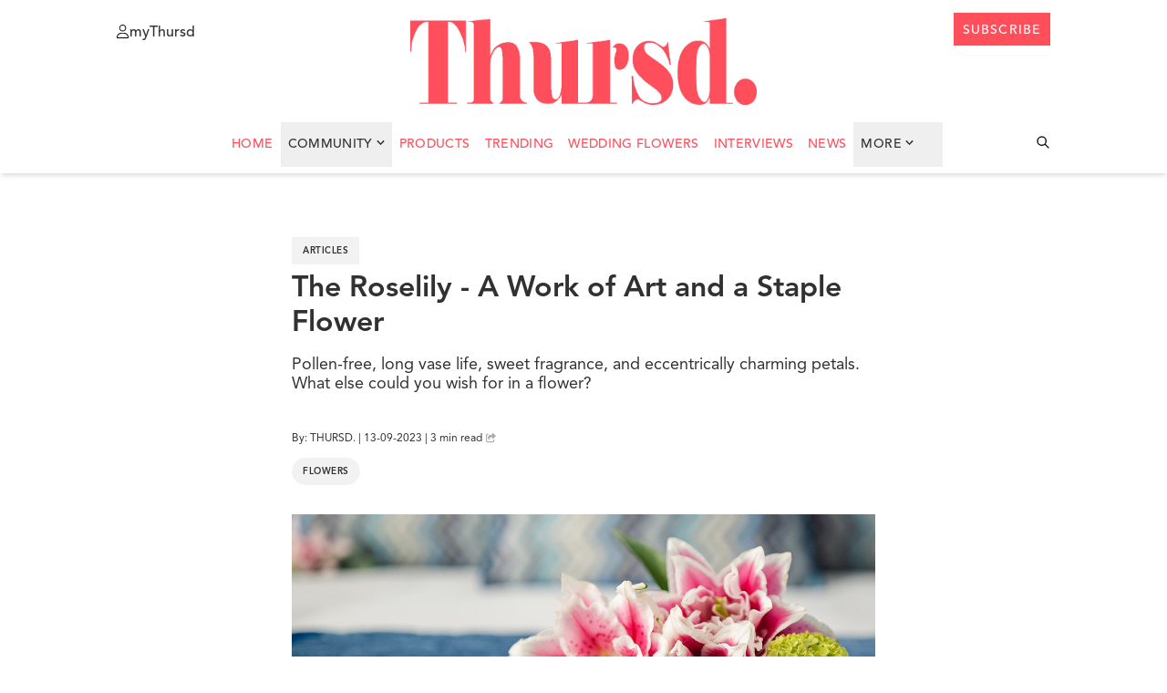

--- FILE ---
content_type: text/html; charset=UTF-8
request_url: https://thursd.com/articles/roselily-work-of-art
body_size: 24701
content:
<!DOCTYPE html>
<html lang="en">

<head>
    
    
    <link rel='preload' href='https://thursd.com/storage/media/59561/The-Roselily--A-Work-of-Art-header-on-Thursd.jpg' imagesrcset='https://thursd.com/storage/media/59561/responsive-images/The-Roselily--A-Work-of-Art-header-on-Thursd___media_library_original_1200_630.jpg 1200w, https://thursd.com/storage/media/59561/responsive-images/The-Roselily--A-Work-of-Art-header-on-Thursd___media_library_original_1003_527.jpg 1003w, https://thursd.com/storage/media/59561/responsive-images/The-Roselily--A-Work-of-Art-header-on-Thursd___media_library_original_839_440.jpg 839w, https://thursd.com/storage/media/59561/responsive-images/The-Roselily--A-Work-of-Art-header-on-Thursd___media_library_original_702_369.jpg 702w, https://thursd.com/storage/media/59561/responsive-images/The-Roselily--A-Work-of-Art-header-on-Thursd___media_library_original_587_308.jpg 587w, https://thursd.com/storage/media/59561/responsive-images/The-Roselily--A-Work-of-Art-header-on-Thursd___media_library_original_491_258.jpg 491w, https://thursd.com/storage/media/59561/responsive-images/The-Roselily--A-Work-of-Art-header-on-Thursd___media_library_original_411_216.jpg 411w, https://thursd.com/storage/media/59561/responsive-images/The-Roselily--A-Work-of-Art-header-on-Thursd___media_library_original_344_181.jpg 344w, https://thursd.com/storage/media/59561/responsive-images/The-Roselily--A-Work-of-Art-header-on-Thursd___media_library_original_288_151.jpg 288w, https://thursd.com/storage/media/59561/responsive-images/The-Roselily--A-Work-of-Art-header-on-Thursd___media_library_original_241_127.jpg 241w, https://thursd.com/storage/media/59561/responsive-images/The-Roselily--A-Work-of-Art-header-on-Thursd___media_library_original_201_106.jpg 201w, [data-uri] 32w' as='image' fetchpriority='high' />

    <link rel="preload" href="https://thursd.com/assets/website/css/app.css" as="style" fetchpriority="high">
    <link rel="preload" href="https://thursd.com/vendor/fontawesome-free/css/all.min.css" as="style" fetchpriority="high">
    <link rel="preload" href="https://thursd.com/assets/website/js/app.js" as="script" fetchpriority="high">

    <link rel="preconnect" href="https://cdnjs.cloudflare.com" crossorigin>

    <link rel="preload" as="style"
          href="https://cdnjs.cloudflare.com/ajax/libs/lightgallery-js/1.4.0/css/lightgallery.min.css"
          integrity="sha512-kwJUhJJaTDzGp6VTPBbMQWBFUof6+pv0SM3s8fo+E6XnPmVmtfwENK0vHYup3tsYnqHgRDoBDTJWoq7rnQw2+g=="
          crossorigin="anonymous"
          referrerpolicy="no-referrer"
          onload="this.onload=null;this.rel='stylesheet'">
    <noscript>
        <link rel="stylesheet"
              href="https://cdnjs.cloudflare.com/ajax/libs/lightgallery-js/1.4.0/css/lightgallery.min.css"
              integrity="sha512-kwJUhJJaTDzGp6VTPBbMQWBFUof6+pv0SM3s8fo+E6XnPmVmtfwENK0vHYup3tsYnqHgRDoBDTJWoq7rnQw2+g=="
              crossorigin="anonymous"
              referrerpolicy="no-referrer" />
    </noscript>

            <!-- Google Tag Manager -->
        <script>
            setTimeout(function () {
                (function (w, d, s, l, i) {
                    w[l] = w[l] || [];
                    w[l].push({
                        'gtm.start': new Date().getTime(),
                        event: 'gtm.js'
                    });
                    var f = d.getElementsByTagName(s)[0],
                        j = d.createElement(s),
                        dl = l != 'dataLayer' ? '&l=' + l : '';
                    j.async = true;
                    j.src =
                        'https://www.googletagmanager.com/gtm.js?id=' + i + dl;
                    f.parentNode.insertBefore(j, f);
                })(window, document, 'script', 'dataLayer', 'GTM-K4QNN5D');
            }, 3500);
        </script>
        <!-- End Google Tag Manager -->
    
    
    <meta charset="utf-8">
    <meta http-equiv="X-UA-Compatible" content="IE=edge">
    <meta name="csrf-token" content="pzlbljdX7RqvP6Ah7qSEU5lXuCXb57H1vIZrwut8">
    <meta http-equiv="Content-Security-Policy" content="upgrade-insecure-requests">
    <meta name="viewport" content="width=device-width, initial-scale=1, maximum-scale=1">
    <meta name="facebook-domain-verification" content="1uf3xodyj80ct02fn4yyw6fgg1cr3c" />

        
    <link href="https://thursd.com/vendor/fontawesome-free/css/all.min.css" rel="stylesheet">
    <link href="https://thursd.com/assets/website/css/app.css" rel="stylesheet">

    <link rel="icon"
          href="/assets/website/images/favicons/cropped-thursd-icon-koraal-lichtgrijs-smallest-distance-32x32.png"
          sizes="32x32">
    <link rel="icon"
          href="/assets/website/images/favicons/cropped-thursd-icon-koraal-lichtgrijs-smallest-distance-192x192.png"
          sizes="192x192">
    <link rel="apple-touch-icon"
          href="/assets/website/images/favicons/cropped-thursd-icon-koraal-lichtgrijs-smallest-distance-180x180.png">

    <meta name="msapplication-TileImage"
          content="/assets/website/images/favicons/cropped-thursd-icon-koraal-lichtgrijs-smallest-distance-270x270.png">

    <script src="https://thursd.com/js/share.js" defer></script>

    <script src="https://thursd.com/assets/website/js/app.js"></script>

    
    <title>The Roselily - A Work of Art and a Staple Flower
</title>

        <link rel="canonical" href="https://thursd.com/articles/roselily-work-of-art" />

<meta name="title" content="The Roselily - A Work of Art and a Staple Flower" />
    <meta name="description" content="Roselilies are definitely blooms that catch anyone&#039;s attention at first sight and they&#039;re ready to add beauty to your spaces." />

    <meta property="og:locale" content="en_US" />
    <meta property="og:type" content="article" />
    <meta property="og:title" content="The Roselily - A Work of Art and a Staple Flower" />
        <meta property="og:description" content="These double-flowered lilies are a perfect addition to any ambiance." />
        <meta property="og:url" content="" />
    <meta property="og:site_name" content="Thursd" />
    <meta property="article:publisher" content="https://www.facebook.com/ThursdOfficial/" />
    <meta property="article:modified_time" content="2023-09-13T11:45:30+00:00" />
    <meta property="og:image" content="https://thursd.com/storage/media/59561/The-Roselily--A-Work-of-Art-header-on-Thursd.jpg" />
<meta property="og:image:width" content="1200" />
<meta property="og:image:height" content="630" />
    <meta name="twitter:card" content="summary_large_image" />
            <meta name="twitter:title" content="The Roselily - A Work of Art and a Staple Flower" />
                <meta name="twitter:description" content="These double-flowered lilies are a perfect addition to any ambiance." />
        <meta name="twitter:image" content="https://thursd.com/storage/media/59561/The-Roselily--A-Work-of-Art-header-on-Thursd.jpg" />
    <meta name="twitter:label1" content="Est. reading time" />
    <meta name="twitter:data1" content="1 minute" />
        

            <script type="application/ld+json">
[
    {
        "@context": "https://schema.org",
        "@type": "NewsArticle",
        "headline": "The Roselily - A Work of Art and a Staple Flower",
        "datePublished": "2023-09-12T14:55:18+00:00",
        "dateModified": "2023-09-13T11:45:30+00:00",
        "url": "https://thursd.com/articles/roselily-work-of-art",
        "publisher": [{
            "@type": "Organization",
            "name": "Thursd.",
            "logo": "https://thursd.com/assets/website/images/thursd-logo-koraal.png"
        }],
        "author": [{
            "@type": "Organization",
            "name": "Thursd.",
            "url": "https://www.thursd.com"
        }],
        "mainEntityOfPage": "https://thursd.com/articles/roselily-work-of-art",
        "articleBody": "What is a beautiful bloom that is gaining rapid popularity? The roselily for sure is and this time it was spotted in the majestic Arthaus Hotel in Dublin. These lovely blossoms, which are members of the Oriental lily family, are fragrant but have a much milder and sweeter perfume. The aroma of these blossoms is so subtle that it will lure your nose to it like a delightful perfume. Here's how roselilies were introduced in several spots throughout the hotel and how they'll be the perfect next addition to any ambiance.Roselilies Were Seen Enhancing the Arthaus Hotel in DublinThese flowers are nothing but thrilling and awe-inspiring because of their unique shape and extravagant colors, making a few inside spots in the hotel burst with magnificence. Roselilies are definitely blooms that catch anyone's attention at first sight and they're really the perfect addition to any spot. For example, the Arthaus Hotel in Dublin is a must-visit for anyone looking to immerse themselves in a creative setting, filled with beautiful roselilies all around.Everything within their walls is covered with modern art and unique designs, making it the ideal location for bringing a flower that is an art form in and of itself. The Roselily by Decorum cut flower grower Moerman Lilium has the ability to make any space seem extra special. In this case, the roselily creations by florist Fleurtatious fit completely in a harmonious way in this invigorating environment, designed to leave a lasting impact on everyone they meet.Long-Lasting and Mildly-Perfumed Double FlowersThe roselily is really a one-of-a-kind double-flowered pollen-free lily that, when opened, looks like a rose. The flowers have a mild perfume that is significantly weaker than that of the well-known Oriental lilies, making it an even more ideal choice to place in any environment. However, keep in mind that not all lilies are given the name roselily. Only the best and most beautiful double lilies in the world are given that honor. These pollen-free double-flowering lilies generate a set number of petals of a certain level of quality and that's how you know these stunning big lilies will make a lasting impact!When it comes to this flower's beauty, the roselily is outstanding in all its splendor. Its large colorful buds and 100% double flowers are something you can't really find on a day-to-day basis. Need any more reasons to add roselilies to your favorite spots? Here are a few more in case...No Pollen! No Stains!Unlike some types of lilies, roselilies produce no pollen under any circumstances which is an excellent option for all of those who suffer from allergies. That said, since these blooms contain no pollen, you'll have no chance of staining! There will also never be stains on your clothes, and if you're a bride, on your wedding dress! Due to the lack of pollen, the flowers remain beautiful even after a rain shower. You can place them in your living room as well as on the terrace.Talk about perfection when seeing the roselily flower. These also have a longer vase life than single-flowering lilies. No pollen plus a long vase life is quite actually the formula for flawlessness. Ready to get your hands on these impactful charmers?Photos by Cinefleur, and courtesy of Decorum.",
        "image": [
        "https://thursd.com/storage/media/59507/The-beautiful-and-pollen-free-roselily-flower.jpg",
"https://thursd.com/storage/media/59506/Roselilies-in-interior-environment.jpg",
"https://thursd.com/storage/media/59508/An-arrangement-using-roselilies-by-Decorum.jpg",
"https://thursd.com/storage/media/59509/Roselilies-on-the-Arthaus-Hotel-bed.jpg",
"https://thursd.com/storage/media/59510/Beautiful-roselily-arrangement-in-Arthaus-Hotel.jpg",
"https://thursd.com/storage/media/60787/Decorum-Banner-2-Thursd-Desktop-2023.jpg"
        ]
    },
    {
         "@context": "https://schema.org",
         "@type": "BreadcrumbList",
         "itemListElement":
         [
          {
           "@type": "ListItem",
           "position": 1,
           "item":
           {
            "@id": "https://thursd.com",
            "name": "Home"
            }
          },
          {
            "@type": "ListItem",
            "position": 2,
            "item":
            {
             "@id": "https://thursd.com/articles",
             "name": "Articles"
           }
          },
          {
            "@type": "ListItem",
            "position": 3,
            "item":
            {
             "@id": "https://thursd.com/articles/roselily-work-of-art",
             "name": "The Roselily - A Work of Art and a Staple Flower"
           }
          }
         ]
    }
]
</script>
    <!-- Livewire Styles --><style >[wire\:loading][wire\:loading], [wire\:loading\.delay][wire\:loading\.delay], [wire\:loading\.inline-block][wire\:loading\.inline-block], [wire\:loading\.inline][wire\:loading\.inline], [wire\:loading\.block][wire\:loading\.block], [wire\:loading\.flex][wire\:loading\.flex], [wire\:loading\.table][wire\:loading\.table], [wire\:loading\.grid][wire\:loading\.grid], [wire\:loading\.inline-flex][wire\:loading\.inline-flex] {display: none;}[wire\:loading\.delay\.none][wire\:loading\.delay\.none], [wire\:loading\.delay\.shortest][wire\:loading\.delay\.shortest], [wire\:loading\.delay\.shorter][wire\:loading\.delay\.shorter], [wire\:loading\.delay\.short][wire\:loading\.delay\.short], [wire\:loading\.delay\.default][wire\:loading\.delay\.default], [wire\:loading\.delay\.long][wire\:loading\.delay\.long], [wire\:loading\.delay\.longer][wire\:loading\.delay\.longer], [wire\:loading\.delay\.longest][wire\:loading\.delay\.longest] {display: none;}[wire\:offline][wire\:offline] {display: none;}[wire\:dirty]:not(textarea):not(input):not(select) {display: none;}:root {--livewire-progress-bar-color: #2299dd;}[x-cloak] {display: none !important;}[wire\:cloak] {display: none !important;}</style>
</head>

<body class="pt-16 header-break:pt-24">
            <!-- Google Tag Manager (noscript) -->
        <noscript>
            <iframe src="https://www.googletagmanager.com/ns.html?id=GTM-K4QNN5D"
                    height="0" width="0"
                    style="display:none;visibility:hidden"></iframe>
        </noscript>
        <!-- End Google Tag Manager (noscript) -->
    
    <header id="header" class="bg-white shadow-md w-full fixed top-0 z-[999] transition-all duration-300 h-[190px] ">
        <!-- Full width white background to cover slide-down-menu-->
    <div class="absolute inset-0 w-full bg-white z-[99] h-[56px] c-wrapper-padding"></div>

    <!-- Wrapper-->
    <div class="bg-white flex flex-col w-full c-wrapper z-[999]">

        <!-- Header top-->
        <div
            class="header_top relative py-[14px] px-[20px] z-[999] header-break:pt-[1.25rem] flex justify-between items-center header-break:items-start w-full lg:px-16  bg-white">

            <!-- Menu button-->
            <div class="header_top__left flex items-center  header-break:items-start absolute left-0 cursor-pointer">
                <div id="menu-button" class="block header-break:hidden z-[9999999]">
                    <span></span>
                    <span></span>
                    <span></span>
                    <span></span>
                </div>
                <a href="https://my.thursd.com/" target="_blank" rel="noopener noreferrer"
                    class="items-center gap-[5px] header-break:flex hidden text-black group cursor-pointer">
                    <svg width="14" height="15" viewBox="0 0 14 15" fill="none" xmlns="http://www.w3.org/2000/svg"
                        class="group-hover:text-[#FE4E5C]">
                        <path
                            d="M9.375 3.75C9.375 3.38066 9.30225 3.01493 9.16091 2.6737C9.01957 2.33247 8.8124 2.02243 8.55124 1.76126C8.29007 1.5001 7.98003 1.29293 7.6388 1.15159C7.29757 1.01025 6.93184 0.9375 6.5625 0.9375C6.19316 0.9375 5.82743 1.01025 5.4862 1.15159C5.14497 1.29293 4.83493 1.5001 4.57376 1.76126C4.3126 2.02243 4.10543 2.33247 3.96409 2.6737C3.82275 3.01493 3.75 3.38066 3.75 3.75C3.75 4.11934 3.82275 4.48507 3.96409 4.8263C4.10543 5.16753 4.3126 5.47757 4.57376 5.73874C4.83493 5.9999 5.14497 6.20707 5.4862 6.34841C5.82743 6.48975 6.19316 6.5625 6.5625 6.5625C6.93184 6.5625 7.29757 6.48975 7.6388 6.34841C7.98003 6.20707 8.29007 5.9999 8.55124 5.73874C8.8124 5.47757 9.01957 5.16753 9.16091 4.8263C9.30225 4.48507 9.375 4.11934 9.375 3.75ZM2.8125 3.75C2.8125 2.75544 3.20759 1.80161 3.91085 1.09835C4.61411 0.395088 5.56794 0 6.5625 0C7.55706 0 8.51089 0.395088 9.21415 1.09835C9.91741 1.80161 10.3125 2.75544 10.3125 3.75C10.3125 4.74456 9.91741 5.69839 9.21415 6.40165C8.51089 7.10491 7.55706 7.5 6.5625 7.5C5.56794 7.5 4.61411 7.10491 3.91085 6.40165C3.20759 5.69839 2.8125 4.74456 2.8125 3.75ZM0.9375 14.0625H12.1875C12.1523 11.7275 10.248 9.84375 7.90137 9.84375H5.22363C2.87988 9.84375 0.975586 11.7275 0.9375 14.0625ZM0 14.1299C0 11.2441 2.33789 8.90625 5.22363 8.90625H7.90137C10.7871 8.90625 13.125 11.2441 13.125 14.1299C13.125 14.6104 12.7354 15 12.2549 15H0.870117C0.389648 15 0 14.6104 0 14.1299Z"
                            fill="currentColor" />
                    </svg>

                    <p
                        class="mt-[4px] group-hover:text-[#FE4E5C] hover:text-gray-500 text-[12px] cursor-pointer text--avenir-medium">
                        myThursd</p>
                </a>
            </div>

            <!-- Logo -->
            <a href="https://thursd.com">
                <img id="logo" class="h-[95px] transition-all duration-300 "
                    src="https://thursd.com/assets/website/images/thursd-logo-koraal.webp" alt="header-logo" loading="eager"
                    fetchpriority="high" decoding="async">
            </a>

            <!-- Header top right-->
            <div class="header_top__right flex items-center  header-break:items-start absolute right-0 top-[13px]">

                <!-- Search icon Mobile-->
                <svg id="searchIcon" xmlns="http://www.w3.org/2000/svg"
                    class="h-6 w-6 cursor-pointer hidden header-break:hidden text-black hover:text-[#FE4E5C]"
                    onclick="toggleSearchBar()" id="searchButton" fill="none" viewBox="0 0 24 24" stroke="currentColor">
                    <path stroke-linecap="round" stroke-linejoin="round" stroke-width="2"
                        d="M21 21l-6-6m2-5a7 7 0 11-14 0 7 7 0 0114 0z" />
                </svg>

                <!-- MyThursd Icon-->
                <a href="https://my.thursd.com/" target="_blank" rel="noopener noreferrer" id="myThursdIconLink"
                    class="mt-[4px] hover:text-[#FE4E5C]">

                    <svg id="myThursdIcon" xmlns="http://www.w3.org/2000/svg" class=" h-[18px] w-[18px] cursor-pointer block header-break:hidden hover:text-[#FE4E5C]
                        ">
                        <g clip-path=" url(#clip0_112_2)">
                            <path
                                d="M12.5 5C12.5 4.50754 12.403 4.01991 12.2145 3.56494C12.0261 3.10997 11.7499 2.69657 11.4017 2.34835C11.0534 2.00013 10.64 1.72391 10.1851 1.53545C9.73009 1.347 9.24246 1.25 8.75 1.25C8.25754 1.25 7.76991 1.347 7.31494 1.53545C6.85997 1.72391 6.44657 2.00013 6.09835 2.34835C5.75013 2.69657 5.47391 3.10997 5.28545 3.56494C5.097 4.01991 5 4.50754 5 5C5 5.49246 5.097 5.98009 5.28545 6.43506C5.47391 6.89003 5.75013 7.30343 6.09835 7.65165C6.44657 7.99987 6.85997 8.27609 7.31494 8.46455C7.76991 8.653 8.25754 8.75 8.75 8.75C9.24246 8.75 9.73009 8.653 10.1851 8.46455C10.64 8.27609 11.0534 7.99987 11.4017 7.65165C11.7499 7.30343 12.0261 6.89003 12.2145 6.43506C12.403 5.98009 12.5 5.49246 12.5 5ZM3.75 5C3.75 3.67392 4.27678 2.40215 5.21447 1.46447C6.15215 0.526784 7.42392 0 8.75 0C10.0761 0 11.3479 0.526784 12.2855 1.46447C13.2232 2.40215 13.75 3.67392 13.75 5C13.75 6.32608 13.2232 7.59785 12.2855 8.53553C11.3479 9.47322 10.0761 10 8.75 10C7.42392 10 6.15215 9.47322 5.21447 8.53553C4.27678 7.59785 3.75 6.32608 3.75 5ZM1.25 18.75H16.25C16.2031 15.6367 13.6641 13.125 10.5352 13.125H6.96484C3.83984 13.125 1.30078 15.6367 1.25 18.75ZM0 18.8398C0 14.9922 3.11719 11.875 6.96484 11.875H10.5352C14.3828 11.875 17.5 14.9922 17.5 18.8398C17.5 19.4805 16.9805 20 16.3398 20H1.16016C0.519531 20 0 19.4805 0 18.8398Z"
                                fill="currentColor" />
                        </g>
                        <defs>
                            <clipPath id="clip0_112_2">
                                <rect width="17.5" height="20" fill="white" />
                            </clipPath>
                        </defs>
                    </svg>
                </a>


                <!-- Subscribe button-->
                <a href="https://thursd.com/subscribe"
                    class="button-secondary hidden header-break:block text--avenir-medium" target="_blank">
                    <div class="mt-[3px]">subscribe</div>
                </a>
            </div>


        </div>
        <!-- Slide-down Menu -->
        <div id="slide-down-menu"
            class="bg-white shadow-md transition-transform duration-300 ease-in-out transform -translate-y-full z-10">

            <!-- Slide-down Menu Header-->
            <div class="flex items-center px-4 py-[6px] justify-between">
                <!-- Link left-->
                <a href="https://my.thursd.com/" target="_blank" rel="noopener noreferrer"
                    class="items-center gap-[5px] flex text-black group cursor-pointer">
                    <svg width="14" height="15" viewBox="0 0 14 15" fill="none" xmlns="http://www.w3.org/2000/svg"
                        class="group-hover:text-[#FE4E5C]">
                        <path
                            d="M9.375 3.75C9.375 3.38066 9.30225 3.01493 9.16091 2.6737C9.01957 2.33247 8.8124 2.02243 8.55124 1.76126C8.29007 1.5001 7.98003 1.29293 7.6388 1.15159C7.29757 1.01025 6.93184 0.9375 6.5625 0.9375C6.19316 0.9375 5.82743 1.01025 5.4862 1.15159C5.14497 1.29293 4.83493 1.5001 4.57376 1.76126C4.3126 2.02243 4.10543 2.33247 3.96409 2.6737C3.82275 3.01493 3.75 3.38066 3.75 3.75C3.75 4.11934 3.82275 4.48507 3.96409 4.8263C4.10543 5.16753 4.3126 5.47757 4.57376 5.73874C4.83493 5.9999 5.14497 6.20707 5.4862 6.34841C5.82743 6.48975 6.19316 6.5625 6.5625 6.5625C6.93184 6.5625 7.29757 6.48975 7.6388 6.34841C7.98003 6.20707 8.29007 5.9999 8.55124 5.73874C8.8124 5.47757 9.01957 5.16753 9.16091 4.8263C9.30225 4.48507 9.375 4.11934 9.375 3.75ZM2.8125 3.75C2.8125 2.75544 3.20759 1.80161 3.91085 1.09835C4.61411 0.395088 5.56794 0 6.5625 0C7.55706 0 8.51089 0.395088 9.21415 1.09835C9.91741 1.80161 10.3125 2.75544 10.3125 3.75C10.3125 4.74456 9.91741 5.69839 9.21415 6.40165C8.51089 7.10491 7.55706 7.5 6.5625 7.5C5.56794 7.5 4.61411 7.10491 3.91085 6.40165C3.20759 5.69839 2.8125 4.74456 2.8125 3.75ZM0.9375 14.0625H12.1875C12.1523 11.7275 10.248 9.84375 7.90137 9.84375H5.22363C2.87988 9.84375 0.975586 11.7275 0.9375 14.0625ZM0 14.1299C0 11.2441 2.33789 8.90625 5.22363 8.90625H7.90137C10.7871 8.90625 13.125 11.2441 13.125 14.1299C13.125 14.6104 12.7354 15 12.2549 15H0.870117C0.389648 15 0 14.6104 0 14.1299Z"
                            fill="currentColor" />
                    </svg>
                    <p class="mt-[4px] group-hover:text-[#FE4E5C] hover:text-gray-500 text-[12px] cursor-pointer">
                        myThursd</p>
                </a>
                <!-- Button right-->
                <a href="https://thursd.com/subscribe" class="button-secondary" target="_blank">
                    <div class="mt-[3px]">subscribe</div>
                </a>
            </div>
            <div class="px-4 py-5 max-h-[85vh] overflow-y-auto custom-scrollbar">
                <ul>
                                            <li class="border-b border-[#DDDDDD] mobile-menu-entry w-full bg-green-100">
                            <a href="https://thursd.com/authors"
                                class="menu__link hover:text-thursd-red w-full bg-white block pt-[22px] pb-[18px]">Trending</a>
                        </li>
                                            <li class="border-b border-[#DDDDDD] mobile-menu-entry w-full bg-green-100">
                            <a href="https://thursd.com/authors"
                                class="menu__link hover:text-thursd-red w-full bg-white block pt-[22px] pb-[18px]">Wedding Flowers</a>
                        </li>
                                            <li class="border-b border-[#DDDDDD] mobile-menu-entry w-full bg-green-100">
                            <a href="https://thursd.com/authors"
                                class="menu__link hover:text-thursd-red w-full bg-white block pt-[22px] pb-[18px]">Interviews</a>
                        </li>
                                        <li class="pb-[18px] pt-[22px] border-[#DDDDDD] flex border-b justify-between menu-closed w-full group cursor-pointer"
                        onclick="toggleMobileSubMenu(event)">
                        <span class="menu__link group-hover:text-thursd-red transition-colors duration-300">More</span>
                        <svg id="mobileSubmenuArrow" width="9" height="5" viewBox="0 0 9 5"
                            xmlns="http://www.w3.org/2000/svg"
                            class="ml-1 mb-[0.5px] transition-transform duration-300 transform mt-[4px] rotate-[270deg] group-hover:text-thursd-red">
                            <path
                                d="M4.80894 4.86739L8.36926 1.20066C8.54097 1.02382 8.54097 0.737113 8.36926 0.56029L7.95401 0.132627C7.78259 -0.0439128 7.50477 -0.0442523 7.33295 0.131873L4.49804 3.03782L1.66314 0.131873C1.49132 -0.0442526 1.2135 -0.043913 1.04208 0.132627L0.62683 0.56029C0.455119 0.737132 0.455119 1.02384 0.62683 1.20066L4.18715 4.86737C4.35884 5.04421 4.63723 5.04421 4.80894 4.86739Z"
                                fill="currentColor" />
                        </svg>
                    </li>
                    <li class="border-b border-[#DDDDDD] mobile-menu-entry w-full"><a href="https://thursd.com/news"
                            class="menu__link hover:text-thursd-red w-full bg-white block pt-[22px] pb-[18px]">News</a>
                    </li>
                    <li class="border-b border-[#DDDDDD] mobile-menu-entry w-full"><a href="https://join.thursd.com"
                            target="_blank"
                            class="menu__link hover:text-thursd-red w-full bg-white block pt-[22px] pb-[18px]">Advertise</a>
                    </li>

                    
                                            <li class=" border-[#DDDDDD] more-menu-entries hidden w-full">
                            <a href="/news?category=annual-flowers"
                                class="menu__link hover:text-thursd-red w-full block pt-[12px] pb-[8px]">Annual Flowers</a>
                        </li>
                                            <li class=" border-[#DDDDDD] more-menu-entries hidden w-full">
                            <a href="/news?category=architecture"
                                class="menu__link hover:text-thursd-red w-full block pt-[12px] pb-[8px]">Architecture</a>
                        </li>
                                            <li class=" border-[#DDDDDD] more-menu-entries hidden w-full">
                            <a href="/news?category=christmas"
                                class="menu__link hover:text-thursd-red w-full block pt-[12px] pb-[8px]">Christmas</a>
                        </li>
                                            <li class=" border-[#DDDDDD] more-menu-entries hidden w-full">
                            <a href="/news?category=chrysanthemums"
                                class="menu__link hover:text-thursd-red w-full block pt-[12px] pb-[8px]">Chrysanthemums</a>
                        </li>
                                            <li class=" border-[#DDDDDD] more-menu-entries hidden w-full">
                            <a href="/news?category=cut-flowers"
                                class="menu__link hover:text-thursd-red w-full block pt-[12px] pb-[8px]">Cut Flowers</a>
                        </li>
                                            <li class=" border-[#DDDDDD] more-menu-entries hidden w-full">
                            <a href="/news?category=dried-flowers"
                                class="menu__link hover:text-thursd-red w-full block pt-[12px] pb-[8px]">Dried Flowers</a>
                        </li>
                                            <li class=" border-[#DDDDDD] more-menu-entries hidden w-full">
                            <a href="/news?category=dyed-flowers"
                                class="menu__link hover:text-thursd-red w-full block pt-[12px] pb-[8px]">Dyed Flowers</a>
                        </li>
                                            <li class=" border-[#DDDDDD] more-menu-entries hidden w-full">
                            <a href="/news?category=floral-art"
                                class="menu__link hover:text-thursd-red w-full block pt-[12px] pb-[8px]">Floral Art</a>
                        </li>
                                            <li class=" border-[#DDDDDD] more-menu-entries hidden w-full">
                            <a href="/news?category=floral-books"
                                class="menu__link hover:text-thursd-red w-full block pt-[12px] pb-[8px]">Floral Books</a>
                        </li>
                                            <li class=" border-[#DDDDDD] more-menu-entries hidden w-full">
                            <a href="/news?category=floral-designs"
                                class="menu__link hover:text-thursd-red w-full block pt-[12px] pb-[8px]">Floral Designs</a>
                        </li>
                                            <li class=" border-[#DDDDDD] more-menu-entries hidden w-full">
                            <a href="/news?category=floral-education"
                                class="menu__link hover:text-thursd-red w-full block pt-[12px] pb-[8px]">Floral Education</a>
                        </li>
                                            <li class=" border-[#DDDDDD] more-menu-entries hidden w-full">
                            <a href="/news?category=floral-events"
                                class="menu__link hover:text-thursd-red w-full block pt-[12px] pb-[8px]">Floral Events</a>
                        </li>
                                            <li class=" border-[#DDDDDD] more-menu-entries hidden w-full">
                            <a href="/news?category=floral-trend-color"
                                class="menu__link hover:text-thursd-red w-full block pt-[12px] pb-[8px]">Floral Trend Color</a>
                        </li>
                                            <li class=" border-[#DDDDDD] more-menu-entries hidden w-full">
                            <a href="/news?category=flowers"
                                class="menu__link hover:text-thursd-red w-full block pt-[12px] pb-[8px]">Flowers</a>
                        </li>
                                            <li class=" border-[#DDDDDD] more-menu-entries hidden w-full">
                            <a href="/news?category=foliage"
                                class="menu__link hover:text-thursd-red w-full block pt-[12px] pb-[8px]">Foliage</a>
                        </li>
                                            <li class=" border-[#DDDDDD] more-menu-entries hidden w-full">
                            <a href="/news?category=garden-plants"
                                class="menu__link hover:text-thursd-red w-full block pt-[12px] pb-[8px]">Garden Plants</a>
                        </li>
                                            <li class=" border-[#DDDDDD] more-menu-entries hidden w-full">
                            <a href="/news?category=how-it-works"
                                class="menu__link hover:text-thursd-red w-full block pt-[12px] pb-[8px]">How It Works</a>
                        </li>
                                            <li class=" border-[#DDDDDD] more-menu-entries hidden w-full">
                            <a href="/news?category=indoor-plants"
                                class="menu__link hover:text-thursd-red w-full block pt-[12px] pb-[8px]">Indoor Plants</a>
                        </li>
                                            <li class=" border-[#DDDDDD] more-menu-entries hidden w-full">
                            <a href="/news?category=novelties"
                                class="menu__link hover:text-thursd-red w-full block pt-[12px] pb-[8px]">Novelties</a>
                        </li>
                                            <li class=" border-[#DDDDDD] more-menu-entries hidden w-full">
                            <a href="/news?category=now-on-the-markets"
                                class="menu__link hover:text-thursd-red w-full block pt-[12px] pb-[8px]">Now on the markets</a>
                        </li>
                                            <li class=" border-[#DDDDDD] more-menu-entries hidden w-full">
                            <a href="/news?category=orchids"
                                class="menu__link hover:text-thursd-red w-full block pt-[12px] pb-[8px]">Orchids</a>
                        </li>
                                            <li class=" border-[#DDDDDD] more-menu-entries hidden w-full">
                            <a href="/news?category=outdoor-plants"
                                class="menu__link hover:text-thursd-red w-full block pt-[12px] pb-[8px]">Outdoor Plants</a>
                        </li>
                                            <li class=" border-[#DDDDDD] more-menu-entries hidden w-full">
                            <a href="/news?category=perennial-flowers"
                                class="menu__link hover:text-thursd-red w-full block pt-[12px] pb-[8px]">Perennial Flowers</a>
                        </li>
                                            <li class=" border-[#DDDDDD] more-menu-entries hidden w-full">
                            <a href="/news?category=photography"
                                class="menu__link hover:text-thursd-red w-full block pt-[12px] pb-[8px]">Photography</a>
                        </li>
                                            <li class=" border-[#DDDDDD] more-menu-entries hidden w-full">
                            <a href="/news?category=podcasts"
                                class="menu__link hover:text-thursd-red w-full block pt-[12px] pb-[8px]">Podcasts</a>
                        </li>
                                            <li class=" border-[#DDDDDD] more-menu-entries hidden w-full">
                            <a href="/news?category=roses"
                                class="menu__link hover:text-thursd-red w-full block pt-[12px] pb-[8px]">Roses</a>
                        </li>
                                            <li class=" border-[#DDDDDD] more-menu-entries hidden w-full">
                            <a href="/news?category=remarkable"
                                class="menu__link hover:text-thursd-red w-full block pt-[12px] pb-[8px]">Remarkable</a>
                        </li>
                                            <li class=" border-[#DDDDDD] more-menu-entries hidden w-full">
                            <a href="/news?category=special-days"
                                class="menu__link hover:text-thursd-red w-full block pt-[12px] pb-[8px]">Special Days</a>
                        </li>
                                            <li class=" border-[#DDDDDD] more-menu-entries hidden w-full">
                            <a href="/news?category=sustainability"
                                class="menu__link hover:text-thursd-red w-full block pt-[12px] pb-[8px]">Sustainability</a>
                        </li>
                                            <li class=" border-[#DDDDDD] more-menu-entries hidden w-full">
                            <a href="/news?category=travel"
                                class="menu__link hover:text-thursd-red w-full block pt-[12px] pb-[8px]">Travel</a>
                        </li>
                                            <li class=" border-[#DDDDDD] more-menu-entries hidden w-full">
                            <a href="/news?category=tulips"
                                class="menu__link hover:text-thursd-red w-full block pt-[12px] pb-[8px]">Tulips</a>
                        </li>
                                            <li class=" border-[#DDDDDD] more-menu-entries hidden w-full">
                            <a href="/news?category=valentine"
                                class="menu__link hover:text-thursd-red w-full block pt-[12px] pb-[8px]">Valentine</a>
                        </li>
                                            <li class=" border-[#DDDDDD] more-menu-entries hidden w-full">
                            <a href="/news?category=archives"
                                class="menu__link hover:text-thursd-red w-full block pt-[12px] pb-[8px]">Archives</a>
                        </li>
                                            <li class=" border-[#DDDDDD] more-menu-entries hidden w-full">
                            <a href="/news?category=10-questions"
                                class="menu__link hover:text-thursd-red w-full block pt-[12px] pb-[8px]">10 Questions</a>
                        </li>
                                            <li class=" border-[#DDDDDD] more-menu-entries hidden w-full">
                            <a href="/news?category=top-floral-stories"
                                class="menu__link hover:text-thursd-red w-full block pt-[12px] pb-[8px]">Top Floral Stories</a>
                        </li>
                                            <li class=" border-[#DDDDDD] more-menu-entries hidden w-full">
                            <a href="/news?category=throwback"
                                class="menu__link hover:text-thursd-red w-full block pt-[12px] pb-[8px]">Throwback</a>
                        </li>
                                            <li class=" border-[#DDDDDD] more-menu-entries hidden w-full">
                            <a href="/news?category=thursd-now"
                                class="menu__link hover:text-thursd-red w-full block pt-[12px] pb-[8px]">Thursd Now</a>
                        </li>
                                            <li class=" border-[#DDDDDD] more-menu-entries hidden w-full">
                            <a href="/news?category=voices-of-the-industry"
                                class="menu__link hover:text-thursd-red w-full block pt-[12px] pb-[8px]">Voices of the Industry</a>
                        </li>
                                    </ul>
            </div>
        </div>
        <!-- Header navigation-->
        <div class="flex items-center justify-center relative w-full header-break:px-[4px] ">

            <!--site navigation base-->
            <nav id="siteNav"
                class="mb-0 flex w-full justify-center header-break:w-auto nav-spacing-large text-bottom-large gap-[10px]">
                <li class="inline header-break:px-2 pr-2 py-4 menu__link cursor-pointer text-sm">
                    <a href="/">Home</a>
                </li>
                <!-- DropDown Community-->
                <div class="relative">
                    <button id="communityDropDownButton"
                        class="dropbtn group flex header-break:px-2 pr-2 py-4 menu__link cursor-pointer "
                        onclick="toggleSubMenu('communitySubMenu', 'communityDropDownButton', 'communityArrowSvg')">
                        <span class="group-hover:text-thursd-red">Community</span>
                        <svg id="communityArrowSvg" width="9" height="5" viewBox="0 0 9 5"
                            xmlns="http://www.w3.org/2000/svg"
                            class="ml-1 mb-[0.5px] group-hover:text-thursd-red transition-transform duration-300 transform mt-[4px]">
                            <path
                                d="M4.80894 4.86739L8.36926 1.20066C8.54097 1.02382 8.54097 0.737113 8.36926 0.56029L7.95401 0.132627C7.78259 -0.0439128 7.50477 -0.0442523 7.33295 0.131873L4.49804 3.03782L1.66314 0.131873C1.49132 -0.0442526 1.2135 -0.043913 1.04208 0.132627L0.62683 0.56029C0.455119 0.737132 0.455119 1.02384 0.62683 1.20066L4.18715 4.86737C4.35884 5.04421 4.63723 5.04421 4.80894 4.86739Z"
                                fill="currentColor" />
                        </svg>
                    </button>
                    <div id="communitySubMenu"
                        class="dropdown-menu hidden fixed bg-white p-[10px] min-w-[110px] transition-transform duration-300 ease-in-out transform opacity-0 z-10">
                        <ul>
                            <li class="menu__link cursor-pointer ">
                                <a href="https://thursd.com/authors"
                                    class="w-full block pt-[12px] pb-[8px] lg:pr-8">Bloggers</a>
                            </li>
                            <li class="menu__link cursor-pointer ">
                                <a href="https://thursd.com/florists"
                                    class="w-full block pt-[12px] pb-[8px] lg:pr-8">Florists</a>
                            </li>
                            <li class="menu__link cursor-pointer">
                                <a href="https://thursd.com/growers"
                                    class="w-full block pt-[12px] pb-[8px] lg:pr-8">Growers</a>
                            </li>
                            <li class="menu__link cursor-pointer ">
                                <a href="https://thursd.com/breeders"
                                    class="w-full block pt-[12px] pb-[8px] lg:pr-8">Breeders</a>
                            </li>
                            <li class="menu__link cursor-pointer">
                                <a href="https://thursd.com/traders"
                                    class="w-full block pt-[12px] pb-[8px] lg:pr-8">Traders</a>
                            </li>
                            <li class="menu__link cursor-pointer">
                                <a href="https://thursd.com/essentials"
                                    class="w-full block pt-[12px] pb-[8px] lg:pr-8">Essentials</a>
                            </li>
                        </ul>
                    </div>
                </div>


                <li class="inline header-break:px-2 py-4 menu__link">
                    <a href="https://thursd.com/products">
                        Products
                    </a>
                </li>
                
                                    <li
                        class="header-break:inline  inline  header-break:px-2  py-4 menu__link">
                        <a href="/news?category=trending">Trending</a>
                    </li>
                                    <li
                        class="header-break:inline  hidden  header-break:px-2  py-4 menu__link">
                        <a href="/news?category=wedding-flowers">Wedding Flowers</a>
                    </li>
                                    <li
                        class="header-break:inline  hidden  header-break:px-2  py-4 menu__link">
                        <a href="/news?category=interviews">Interviews</a>
                    </li>
                                <li class="header-break:inline hidden px-2 py-4 menu__link">
                    <a href="https://thursd.com/news">News</a>
                </li>

                <!-- DropDown More -->
                <div class="relative hidden header-break:block">
                    <button id="moreDropDownButton"
                        class="dropbtn group flex px-2 py-4 menu__link cursor-pointer lg:pr-8"
                        onclick="toggleSubMenu('moreSubMenu', 'moreDropDownButton', 'moreArrowSvg')">
                        <span class="group-hover:text-thursd-red">More</span>
                        <svg id="moreArrowSvg" width="9" height="5" viewBox="0 0 9 5" xmlns="http://www.w3.org/2000/svg"
                            class="ml-1 mb-[0.5px] group-hover:text-thursd-red mt-[4px] transition-transform duration-300 transform">
                            <path
                                d="M4.80894 4.86739L8.36926 1.20066C8.54097 1.02382 8.54097 0.737113 8.36926 0.56029L7.95401 0.132627C7.78259 -0.0439128 7.50477 -0.0442523 7.33295 0.131873L4.49804 3.03782L1.66314 0.131873C1.49132 -0.0442526 1.2135 -0.043913 1.04208 0.132627L0.62683 0.56029C0.455119 0.737132 0.455119 1.02384 0.62683 1.20066L4.18715 4.86737C4.35884 5.04421 4.63723 5.04421 4.80894 4.86739Z"
                                fill="currentColor" />
                        </svg>
                    </button>
                    <div id="moreSubMenu"
                        class="custom-scrollbar max-h-[50vh] overflow-y-auto dropdown-menu hidden fixed bg-white p-[10px] min-w-[110px] transition-transform duration-300 ease-in-out transform opacity-0 z-10">
                        <ul>
                                                            <li class="menu__link cursor-pointer w-full">
                                    <a href="/news?category=annual-flowers"
                                        class=" w-full block pt-[12px] pb-[8px] lg:pr-8">Annual Flowers</a>
                                </li>
                                                            <li class="menu__link cursor-pointer w-full">
                                    <a href="/news?category=architecture"
                                        class=" w-full block pt-[12px] pb-[8px] lg:pr-8">Architecture</a>
                                </li>
                                                            <li class="menu__link cursor-pointer w-full">
                                    <a href="/news?category=christmas"
                                        class=" w-full block pt-[12px] pb-[8px] lg:pr-8">Christmas</a>
                                </li>
                                                            <li class="menu__link cursor-pointer w-full">
                                    <a href="/news?category=chrysanthemums"
                                        class=" w-full block pt-[12px] pb-[8px] lg:pr-8">Chrysanthemums</a>
                                </li>
                                                            <li class="menu__link cursor-pointer w-full">
                                    <a href="/news?category=cut-flowers"
                                        class=" w-full block pt-[12px] pb-[8px] lg:pr-8">Cut Flowers</a>
                                </li>
                                                            <li class="menu__link cursor-pointer w-full">
                                    <a href="/news?category=dried-flowers"
                                        class=" w-full block pt-[12px] pb-[8px] lg:pr-8">Dried Flowers</a>
                                </li>
                                                            <li class="menu__link cursor-pointer w-full">
                                    <a href="/news?category=dyed-flowers"
                                        class=" w-full block pt-[12px] pb-[8px] lg:pr-8">Dyed Flowers</a>
                                </li>
                                                            <li class="menu__link cursor-pointer w-full">
                                    <a href="/news?category=floral-art"
                                        class=" w-full block pt-[12px] pb-[8px] lg:pr-8">Floral Art</a>
                                </li>
                                                            <li class="menu__link cursor-pointer w-full">
                                    <a href="/news?category=floral-books"
                                        class=" w-full block pt-[12px] pb-[8px] lg:pr-8">Floral Books</a>
                                </li>
                                                            <li class="menu__link cursor-pointer w-full">
                                    <a href="/news?category=floral-designs"
                                        class=" w-full block pt-[12px] pb-[8px] lg:pr-8">Floral Designs</a>
                                </li>
                                                            <li class="menu__link cursor-pointer w-full">
                                    <a href="/news?category=floral-education"
                                        class=" w-full block pt-[12px] pb-[8px] lg:pr-8">Floral Education</a>
                                </li>
                                                            <li class="menu__link cursor-pointer w-full">
                                    <a href="/news?category=floral-events"
                                        class=" w-full block pt-[12px] pb-[8px] lg:pr-8">Floral Events</a>
                                </li>
                                                            <li class="menu__link cursor-pointer w-full">
                                    <a href="/news?category=floral-trend-color"
                                        class=" w-full block pt-[12px] pb-[8px] lg:pr-8">Floral Trend Color</a>
                                </li>
                                                            <li class="menu__link cursor-pointer w-full">
                                    <a href="/news?category=flowers"
                                        class=" w-full block pt-[12px] pb-[8px] lg:pr-8">Flowers</a>
                                </li>
                                                            <li class="menu__link cursor-pointer w-full">
                                    <a href="/news?category=foliage"
                                        class=" w-full block pt-[12px] pb-[8px] lg:pr-8">Foliage</a>
                                </li>
                                                            <li class="menu__link cursor-pointer w-full">
                                    <a href="/news?category=garden-plants"
                                        class=" w-full block pt-[12px] pb-[8px] lg:pr-8">Garden Plants</a>
                                </li>
                                                            <li class="menu__link cursor-pointer w-full">
                                    <a href="/news?category=how-it-works"
                                        class=" w-full block pt-[12px] pb-[8px] lg:pr-8">How It Works</a>
                                </li>
                                                            <li class="menu__link cursor-pointer w-full">
                                    <a href="/news?category=indoor-plants"
                                        class=" w-full block pt-[12px] pb-[8px] lg:pr-8">Indoor Plants</a>
                                </li>
                                                            <li class="menu__link cursor-pointer w-full">
                                    <a href="/news?category=novelties"
                                        class=" w-full block pt-[12px] pb-[8px] lg:pr-8">Novelties</a>
                                </li>
                                                            <li class="menu__link cursor-pointer w-full">
                                    <a href="/news?category=now-on-the-markets"
                                        class=" w-full block pt-[12px] pb-[8px] lg:pr-8">Now on the markets</a>
                                </li>
                                                            <li class="menu__link cursor-pointer w-full">
                                    <a href="/news?category=orchids"
                                        class=" w-full block pt-[12px] pb-[8px] lg:pr-8">Orchids</a>
                                </li>
                                                            <li class="menu__link cursor-pointer w-full">
                                    <a href="/news?category=outdoor-plants"
                                        class=" w-full block pt-[12px] pb-[8px] lg:pr-8">Outdoor Plants</a>
                                </li>
                                                            <li class="menu__link cursor-pointer w-full">
                                    <a href="/news?category=perennial-flowers"
                                        class=" w-full block pt-[12px] pb-[8px] lg:pr-8">Perennial Flowers</a>
                                </li>
                                                            <li class="menu__link cursor-pointer w-full">
                                    <a href="/news?category=photography"
                                        class=" w-full block pt-[12px] pb-[8px] lg:pr-8">Photography</a>
                                </li>
                                                            <li class="menu__link cursor-pointer w-full">
                                    <a href="/news?category=podcasts"
                                        class=" w-full block pt-[12px] pb-[8px] lg:pr-8">Podcasts</a>
                                </li>
                                                            <li class="menu__link cursor-pointer w-full">
                                    <a href="/news?category=roses"
                                        class=" w-full block pt-[12px] pb-[8px] lg:pr-8">Roses</a>
                                </li>
                                                            <li class="menu__link cursor-pointer w-full">
                                    <a href="/news?category=remarkable"
                                        class=" w-full block pt-[12px] pb-[8px] lg:pr-8">Remarkable</a>
                                </li>
                                                            <li class="menu__link cursor-pointer w-full">
                                    <a href="/news?category=special-days"
                                        class=" w-full block pt-[12px] pb-[8px] lg:pr-8">Special Days</a>
                                </li>
                                                            <li class="menu__link cursor-pointer w-full">
                                    <a href="/news?category=sustainability"
                                        class=" w-full block pt-[12px] pb-[8px] lg:pr-8">Sustainability</a>
                                </li>
                                                            <li class="menu__link cursor-pointer w-full">
                                    <a href="/news?category=travel"
                                        class=" w-full block pt-[12px] pb-[8px] lg:pr-8">Travel</a>
                                </li>
                                                            <li class="menu__link cursor-pointer w-full">
                                    <a href="/news?category=tulips"
                                        class=" w-full block pt-[12px] pb-[8px] lg:pr-8">Tulips</a>
                                </li>
                                                            <li class="menu__link cursor-pointer w-full">
                                    <a href="/news?category=valentine"
                                        class=" w-full block pt-[12px] pb-[8px] lg:pr-8">Valentine</a>
                                </li>
                                                            <li class="menu__link cursor-pointer w-full">
                                    <a href="/news?category=archives"
                                        class=" w-full block pt-[12px] pb-[8px] lg:pr-8">Archives</a>
                                </li>
                                                            <li class="menu__link cursor-pointer w-full">
                                    <a href="/news?category=10-questions"
                                        class=" w-full block pt-[12px] pb-[8px] lg:pr-8">10 Questions</a>
                                </li>
                                                            <li class="menu__link cursor-pointer w-full">
                                    <a href="/news?category=top-floral-stories"
                                        class=" w-full block pt-[12px] pb-[8px] lg:pr-8">Top Floral Stories</a>
                                </li>
                                                            <li class="menu__link cursor-pointer w-full">
                                    <a href="/news?category=throwback"
                                        class=" w-full block pt-[12px] pb-[8px] lg:pr-8">Throwback</a>
                                </li>
                                                            <li class="menu__link cursor-pointer w-full">
                                    <a href="/news?category=thursd-now"
                                        class=" w-full block pt-[12px] pb-[8px] lg:pr-8">Thursd Now</a>
                                </li>
                                                            <li class="menu__link cursor-pointer w-full">
                                    <a href="/news?category=voices-of-the-industry"
                                        class=" w-full block pt-[12px] pb-[8px] lg:pr-8">Voices of the Industry</a>
                                </li>
                                                    </ul>
                    </div>
                </div>


            </nav>

            <!-- Header bottom right-->
            <div class="header_bottom__right absolute right-0">
                <!-- Search icon Desktop-->
                <svg xmlns="http://www.w3.org/2000/svg"
                    class="h-4 w-4 cursor-pointer header-break:block hidden text-black hover:text-[#FE4E5C]"
                    onclick="toggleSearchBar()" id="searchButton" fill="none" viewBox="0 0 24 24" stroke="currentColor">
                    <path stroke-linecap="round" stroke-linejoin="round" stroke-width="2"
                        d="M21 21l-6-6m2-5a7 7 0 11-14 0 7 7 0 0114 0z" />
                </svg>
            </div>

        </div>



    </div>
    <!-- Header search-->
    <div class="header__search w-full">
        <div class="absolute w-full right-0 header-break:top-[4rem] top-[3rem] z-50 px-4 pt-4 bg-white hidden"
            id="searchBar">
            <div class="relative flex items-center max-w-[90rem] mx-auto px-[10%]">
                <div class="flex items-center justify-between w-full relative">
                    <svg class="absolute left-0 top-1/2 -translate-y-1/2 text-gray-600" width="18" height="19"
                        viewBox="0 0 18 19" fill="currentColor" xmlns="http://www.w3.org/2000/svg">
                        <path
                            d="M17.3804 16.883L13.231 12.7336C13.1523 12.655 13.0498 12.614 12.9404 12.614H12.4893C13.5659 11.3664 14.2188 9.74289 14.2188 7.96555C14.2188 4.0383 11.0366 0.856171 7.10938 0.856171C3.18213 0.856171 0 4.0383 0 7.96555C0 11.8928 3.18213 15.0749 7.10938 15.0749C8.88672 15.0749 10.5103 14.4221 11.7578 13.3454V13.7966C11.7578 13.906 11.8022 14.0085 11.8774 14.0871L16.0269 18.2365C16.1875 18.3972 16.4473 18.3972 16.6079 18.2365L17.3804 17.4641C17.541 17.3034 17.541 17.0437 17.3804 16.883ZM7.10938 13.4343C4.08789 13.4343 1.64062 10.987 1.64062 7.96555C1.64062 4.94406 4.08789 2.4968 7.10938 2.4968C10.1309 2.4968 12.5781 4.94406 12.5781 7.96555C12.5781 10.987 10.1309 13.4343 7.10938 13.4343Z"
                            fill="currentColor" />
                    </svg>
                    <input oninput="openSearchMenu(this)" type="text"
                        class="!w-full flex-grow bg-transparent focus:outline-none text-gray-600 text-sm font-semibold uppercase tracking-wide pl-[28px] py-[10px] border-0 border-b border-gray-300 focus:border-gray-300 focus:ring-0 focus:ring-gray-300"
                        placeholder="Search on Thursd" id="searchInput" />
                    <!--TODO: Add clear search input button-->
                    <button class="absolute z-50 right-0 top-1/2 -translate-y-1/2" onclick="toggleSearchBar()">
                        <i class="w-4 h-4 fas fa-times cursor-pointer text-thursd-red"></i>
                    </button>
                    <button id="loader-icon" class="absolute z-50 right-10 hidden">
                        <i class="w-4 h-4 fas fa-spinner fa-spin cursor-pointer text-thursd-red"></i>
                    </button>
                </div>
            </div>
            <div class="w-full bg-white rounded-sm p-2">
                <div class="flex flex-col space-y-1 max-h-[30rem] overflow-y-scroll custom-scrollbar" id="resultHolder">
                </div>
            </div>
        </div>
    </div>
</header>


<style>
    #menu-button {
        width: 20px;
        height: 12px;
        position: relative;
        -webkit-transform: rotate(0deg);
        -moz-transform: rotate(0deg);
        -o-transform: rotate(0deg);
        transform: rotate(0deg);
        -webkit-transition: .5s ease-in-out;
        -moz-transition: .5s ease-in-out;
        -o-transition: .5s ease-in-out;
        transition: .5s ease-in-out;
        cursor: pointer;
    }

    #menu-button span {
        position: absolute;
        height: 2px;
        width: 100%;
        background: #042234;
        border-radius: 5px;
        opacity: 1;
        left: 0;
        -webkit-transform: rotate(0deg);
        -moz-transform: rotate(0deg);
        -o-transform: rotate(0deg);
        transform: rotate(0deg);
        -webkit-transition: .25s ease-in-out;
        -moz-transition: .25s ease-in-out;
        -o-transition: .25s ease-in-out;
        transition: .25s ease-in-out;
    }

    #menu-button span:nth-child(1) {
        top: 0px;
    }

    #menu-button span:nth-child(2),
    #menu-button span:nth-child(3) {
        top: 6px;
    }

    #menu-button span:nth-child(4) {
        top: 12px;
    }

    #menu-button.open span:nth-child(1) {
        top: 6px;
        width: 0;
        left: 50%;
    }

    #menu-button.open span:nth-child(2) {
        -webkit-transform: rotate(45deg);
        -moz-transform: rotate(45deg);
        -o-transform: rotate(45deg);
        transform: rotate(45deg);
    }

    #menu-button.open span:nth-child(3) {
        -webkit-transform: rotate(-45deg);
        -moz-transform: rotate(-45deg);
        -o-transform: rotate(-45deg);
        transform: rotate(-45deg);
    }

    #menu-button.open span:nth-child(4) {
        top: 6px;
        width: 0;
        left: 50%;
    }

    .menu__link {
        font-size: 14px;
        font-style: normal;
        font-weight: 500;
        line-height: normal;
        letter-spacing: .025em;
        text-transform: uppercase;
        font-family: AvenirLTStd-Medium;
        color: #313131;

        a {
            color: #313131;
        }

        a:hover {
            color: #FE4E5C;
        }
    }

    .header_container {
        position: relative;
        width: 100%;
    }

    .header_top {
        align-items: flex-start;
        box-sizing: border-box;
        display: flex;
        flex: 1;
        justify-content: center;
        position: relative;
        width: 100%;
    }

    .header_buttonMenu {
        background: none;
        border: none;
        cursor: pointer;
    }

    .header_logo img {
        height: 37px;
        /* Logo height for mobile */
        transition: height 0.3s ease-in-out;
    }

    .header_icon svg {
        fill: #000;
    }

    .nav-spacing-small {
        margin-top: -8px;
    }

    .nav-spacing-large {
        margin-top: 5px;
    }

    #siteNav {
        transition: all 0.3s ease-in-out;

    }

    #slide-down-menu {
        transition: opacity 0.1s ease-in-out;
        position: absolute;
        right: 0;
        left: 0;
        top: 56px;
        transform: translateY(-100%);
        opacity: 0;
    }

    #slide-down-menu.show {
        transform: translateY(0);
        /* Slide down 55px */
        opacity: 1;
        /* Make the menu visible */
        z-index: 999;
    }

    .small-header {
        height: 115px !important;
    }

    .large-header {
        height: 190px !important;
    }

    .small-logo {
        height: 37px !important;
    }

    .large-logo {
        height: 95px !important;
    }

    .dropdown-menu {
        box-shadow: 0px 4px 4px 0px rgba(0, 0, 0, 0.05);

    }

    .dropdown-menu ul li:not(:last-child) {
        /*padding-bottom: 15px;*/
    }

    #slide-down-menu.is-hidden {
        transform: translateY(0);
        /* Ensure it goes back up when hidden */
        opacity: 0;
        /* Hide the menu */
    }

    #searchInput::placeholder {
        color: rgba(0, 0, 0, 0.60);
        font-size: 12px;
        font-style: normal;
        font-weight: 600;
        line-height: normal;
        letter-spacing: 0.84px;
        text-transform: uppercase;

        &>* {
            margin-top: 2px;
        }
    }

    .hidden-icon {
        opacity: 0;
        transition: opacity 0.4s ease-in-out;
        /* 0.1s delay added */
    }

    .visible-icon {
        opacity: 1;
        transition: opacity 0.1s ease-in-out;
        /* 0.1s delay added */
    }

    @media (max-width: 980px) {
        #logo {
            height: 24px !important;
        }

        .menu__link {
            font-size: 13px;
        }

        #header {
            height: auto !important;
        }

        #siteNav {
            margin-top: -9px;
        }

        .header_top {
            align-items: center;
        }

    }

    @media (max-width: 350px) {
        .menu__link {
            font-size: 3vw;
        }
    }
</style>

<script>
    const button = document.querySelector('#menu-button');
    const header = document.querySelector('#header');
    const logo = document.querySelector('#logo');
    const slideDownMenu = document.querySelector('#slide-down-menu');
    const searchBar = document.querySelector('#searchBar');
    const myThursdIcon = document.querySelector('#myThursdIcon');
    const searchIcon = document.querySelector('#searchIcon');
    const siteNav = document.getElementById('siteNav');
    const mobileSubMenuEntries = document.querySelectorAll('.more-menu-entries')
    const mobileSubMenuArrow = document.querySelector('#mobileSubmenuArrow')
    const mobileMenuEntries = document.querySelectorAll('.mobile-menu-entry')

    function toggleHeaderSize(isSmall) {
        if (isSmall) {
            header.classList.add('small-header');
            header.classList.remove('large-header');
            logo.classList.add('small-logo');
            logo.classList.remove('large-logo');
            siteNav.classList.add('nav-spacing-small', 'text-bottom-small');
            siteNav.classList.remove('nav-spacing-large', 'text-bottom-large');
        } else {
            header.classList.add('large-header');
            header.classList.remove('small-header');
            logo.classList.add('large-logo');
            logo.classList.remove('small-logo');
            siteNav.classList.add('nav-spacing-large', 'text-bottom-large');
            siteNav.classList.remove('nav-spacing-small', 'text-bottom-small');
        }
    }

    window.addEventListener('scroll', function () {
        if (window.innerWidth > 980) {
            if (window.scrollY < 50 && searchBar.classList.contains('hidden')) {
                toggleHeaderSize(false);
            } else {
                toggleHeaderSize(true);
            }
        }
    });

    // Close dropdowns when clicking outside
    document.addEventListener('click', function (event) {
        let communitySubMenu = document.getElementById('communitySubMenu');
        let moreSubMenu = document.getElementById('moreSubMenu');

        let communityButton = document.getElementById('communityDropDownButton');
        let moreButton = document.getElementById('moreDropDownButton');

        // Check if click is outside the community dropdown
        if (!communitySubMenu.classList.contains('hidden') && !communitySubMenu.contains(event.target) && !communityButton.contains(event.target)) {
            toggleSubMenu('communitySubMenu', 'communityDropDownButton', 'communityArrowSvg');
        }

        // Check if click is outside the more dropdown
        if (!moreSubMenu.classList.contains('hidden') && !moreSubMenu.contains(event.target) && !moreButton.contains(event.target)) {
            toggleSubMenu('moreSubMenu', 'moreDropDownButton', 'moreArrowSvg');
        }
    });

    button.addEventListener('click', () => {
        toggleSlideDownMenu();
        toggleIcons();
        button.classList.toggle('open');
    });

    function toggleSlideDownMenu() {
        if (searchBar.classList.contains('block')) {
            searchBar.classList.toggle('hidden');
            searchBar.classList.toggle('block');
        }
        slideDownMenu.classList.toggle('show');
        if (slideDownMenu.classList.contains('show')) {
            slideDownMenu.classList.remove('hidden');
            setTimeout(() => {
                slideDownMenu.classList.remove('is-hidden');
            }, 100);
        } else {
            slideDownMenu.classList.add('hidden');
            setTimeout(() => {
                slideDownMenu.classList.add('is-hidden');
            }, 100);
        }
    }

    function toggleIcons() {
        if (window.innerWidth <= 980) { // Only toggle icons on mobile
            if (slideDownMenu.classList.contains('show')) {
                myThursdIcon.classList.remove('visible-icon');
                myThursdIcon.classList.add('hidden-icon');
                setTimeout(() => {
                    myThursdIcon.classList.add('hidden');
                    searchIcon.classList.remove('hidden');
                    searchIcon.classList.remove('hidden-icon');
                    searchIcon.classList.add('visible-icon');
                }, 250);
            } else {
                searchIcon.classList.remove('visible-icon');
                searchIcon.classList.add('hidden-icon');
                searchIcon.classList.add('hidden');
                myThursdIcon.classList.remove('hidden');
                myThursdIcon.classList.remove('hidden-icon');
                myThursdIcon.classList.add('visible-icon');
            }
        }
    }

    function toggleSubMenu(subMenuId, buttonId, arrowId) {
        let subMenu = document.getElementById(subMenuId);
        let dropDownButton = document.getElementById(buttonId);
        let arrowSvg = document.getElementById(arrowId);

        subMenu.classList.toggle('hidden');
        subMenu.classList.toggle('transform');
        subMenu.classList.toggle('opacity-0');

        // Toggle text and arrow color
        dropDownButton.classList.toggle('text-thursd-red');
        arrowSvg.classList.toggle('text-thursd-red');
        arrowSvg.classList.toggle('rotate-180');
    }

    function toggleMobileSubMenu(ev) {
        let isClosed = event.currentTarget.classList.contains('menu-closed')

        if (isClosed) {
            event.currentTarget.classList.remove('menu-closed')
            event.currentTarget.classList.remove('border-b')
            mobileSubMenuArrow.classList.add('rotate-90')
            mobileSubMenuArrow.classList.remove('rotate-[270deg]')
            event.currentTarget.querySelector('span').classList.add('text-thursd-red')
            mobileSubMenuEntries.forEach(element => {
                element.classList.remove('hidden')
            });
            mobileMenuEntries.forEach(element => {
                element.classList.add('hidden')
            })
        } else {
            event.currentTarget.classList.add('menu-closed')
            event.currentTarget.classList.add('border-b')
            mobileSubMenuArrow.classList.remove('rotate-90')
            mobileSubMenuArrow.classList.add('rotate-[270deg]')
            event.currentTarget.querySelector('span').classList.remove('text-thursd-red')
            mobileSubMenuEntries.forEach(element => {
                element.classList.add('hidden')
            });

            mobileMenuEntries.forEach(element => {
                element.classList.remove('hidden')
            })
        }
    }

    function toggleSearchBar() {

        // Check if the header currently has the large-header class
        if (searchBar.classList.contains('hidden')) {
            toggleHeaderSize(true);
            slideDownMenu.classList.remove('show');
            slideDownMenu.classList.add('is-hidden');
            button.classList.toggle('open');


            setTimeout(() => {
                slideDownMenu.classList.add('hidden');
            }, 300);
        } else {
            myThursdIcon.classList.remove('hidden');
            myThursdIcon.classList.add('!opacity-100');
            searchIcon.classList.add('hidden');
            toggleHeaderSize(false);
        }

        searchBar.classList.toggle('hidden');
        searchBar.classList.toggle('block');
        document.querySelector('#searchInput').focus();
    }

    function openSearchMenu(searchInput) {
        if (searchInput.value.length > 1) {
            document.querySelector('body').classList.add('overflow-hidden');
            document.querySelector('#search-view').classList.remove('hidden');
            let searchElement = document.querySelector('#searchInputBar');
            searchElement.value = document.querySelector('#searchInput').value;
            document.querySelector('#searchBar').classList.add('hidden');
            searchElement.focus();
        }
    }

    // Verberg het mobiele menu op grotere schermen bi het laden van de pagina en bij het wijzigen van de grootte
    let wasMenuOpen = false;

    function handleResize() {
        if (window.innerWidth > 980) {
            if (slideDownMenu.classList.contains('show')) {
                wasMenuOpen = true;
                button.classList.remove('open');
            } else {
                wasMenuOpen = false;
            }
            slideDownMenu.classList.remove('show');
            slideDownMenu.classList.add('hidden');
            slideDownMenu.classList.add('is-hidden');
        } else {
            slideDownMenu.classList.remove('hidden');
            slideDownMenu.classList.remove('is-hidden');
            if (wasMenuOpen) {
                slideDownMenu.classList.add('show');
                button.classList.add('open');
                wasMenuOpen = false;
            }
        }
    }

    // Voeg een eventlistener toe voor het wijzigen van de grootte van het venster
    window.addEventListener('resize', handleResize);
    window.addEventListener('resize', toggleIcons);

    // Roep handleResize aan bij het laden van de pagina om de initiële grootte te controleren
    document.addEventListener('DOMContentLoaded', handleResize);
</script>    <div id="search-view" class="wrapper bg-white fixed w-full h-[92svh] overflow-y-scroll hidden search-view-container">
    <div class="w-full">
        <div id="search-bar">
            <div class="md:hidden flex items-center space-x-2 mb-2">
                <i class="hamburger-menu-open fas fa-bars cursor-pointer text-thursd-red menu-open-search"></i>
                <span>Categories</span>
            </div>
            <div class="header__search flex justify-center">
                <div class="w-full right-0 z-50" id="searchBar">
                    <div class="relative flex items-center">
                        <svg class="absolute left-0 top-1/2 -translate-y-1/2 text-gray-600" width="18" height="19"
                            viewBox="0 0 18 19" fill="currentColor" xmlns="http://www.w3.org/2000/svg">
                            <path
                                d="M17.3804 16.883L13.231 12.7336C13.1523 12.655 13.0498 12.614 12.9404 12.614H12.4893C13.5659 11.3664 14.2188 9.74289 14.2188 7.96555C14.2188 4.0383 11.0366 0.856171 7.10938 0.856171C3.18213 0.856171 0 4.0383 0 7.96555C0 11.8928 3.18213 15.0749 7.10938 15.0749C8.88672 15.0749 10.5103 14.4221 11.7578 13.3454V13.7966C11.7578 13.906 11.8022 14.0085 11.8774 14.0871L16.0269 18.2365C16.1875 18.3972 16.4473 18.3972 16.6079 18.2365L17.3804 17.4641C17.541 17.3034 17.541 17.0437 17.3804 16.883ZM7.10938 13.4343C4.08789 13.4343 1.64062 10.987 1.64062 7.96555C1.64062 4.94406 4.08789 2.4968 7.10938 2.4968C10.1309 2.4968 12.5781 4.94406 12.5781 7.96555C12.5781 10.987 10.1309 13.4343 7.10938 13.4343Z"
                                fill="currentColor" />
                        </svg>
                        <input oninput="" type="text"
                            class="bg-transparent flex-grow focus:outline-none text-gray-600 text-sm font-semibold uppercase tracking-wide pl-[28px] py-[10px] border-0 border-b border-gray-300 focus:border-gray-300 focus:ring-0 focus:ring-gray-300"
                            placeholder="Search on Thursd" id="searchInputBar">
                        <button class="absolute z-50 right-0 top-1/2 -translate-y-1/2" onclick="closeSearchBar()">
                            <i class="w-4 h-4 fas fa-times cursor-pointer text-thursd-red"></i>
                        </button>
                    </div>
                </div>
            </div>
        </div>
        <div class="flex">
            <div class="w-full md:w-3/4" id="result-search">
                <div class="flex my-3 hidden" id="result-summary">
                    <p class="text-nowrap">You have&nbsp;<span class="text-thursd-red"
                            id="result-amount"></span> results for <span id="search-keyword"></span></p>
                </div>
                <div class="flex justify-center">
                    <button id="loader-icon-search" class="my-2 hidden">
                        <i class="w-4 h-4 fas fa-spinner fa-spin cursor-pointer text-thursd-red"></i>
                    </button>
                </div>
                <div id="resultHolder2"></div>
                <div class="flex justify-center pb-5 space-x-2">
                    <button type="button" id="loadMoreSearch" onclick="loadMoreResults()"
                        class="w-40 py-4 border border-gray-200 text-thursd-red hover:bg-thursd-red hover:text-white hidden">
                        LOAD MORE
                    </button>
                    <button id="loader-icon-loadmore" class="my-2 hidden">
                        <i class="w-4 h-4 fas fa-spinner fa-spin cursor-pointer text-thursd-red"></i>
                    </button>
                </div>
            </div>
            <div class="w-full md:w-1/4 hidden bg-white md:block md:relative mt-3 pb-8" id="categoriesFilter">
                <div class="flex justify-between">
                    <span>Categories</span>
                    <i class="fas fa-times cursor-pointer text-thursd-red menu-close-search hidden"></i>
                </div>
                <hr class="my-2">
                <div id="searchBarFilter" class="flex flex-col overflow-y-scroll md:overflow-y-hidden">
                                                                <span class="">
                            <input id="category-search-a072e041-b36f-4610-bfb6-d1a8e401d2cc"
                                class="rounded border-gray-400 focus:ring-0 selectedCategories" type="checkbox"
                                name="selectedCategories[]" style="color: #FE4E5C" value="a072e041-b36f-4610-bfb6-d1a8e401d2cc"
                                data-category-name="10-questions" />
                            <label for="category-search-a072e041-b36f-4610-bfb6-d1a8e401d2cc" class="text-black font-avenir pl-2 font-normal"
                                style="color: #484848">10 Questions</label>
                        </span>
                                                                    <span class="">
                            <input id="category-search-99058b72-be8e-471d-ac60-8ccf905a9d2d"
                                class="rounded border-gray-400 focus:ring-0 selectedCategories" type="checkbox"
                                name="selectedCategories[]" style="color: #FE4E5C" value="99058b72-be8e-471d-ac60-8ccf905a9d2d"
                                data-category-name="annual-flowers" />
                            <label for="category-search-99058b72-be8e-471d-ac60-8ccf905a9d2d" class="text-black font-avenir pl-2 font-normal"
                                style="color: #484848">Annual Flowers</label>
                        </span>
                                                                    <span class="">
                            <input id="category-search-9526fde2-c5d2-4f45-8b17-754282f2e193"
                                class="rounded border-gray-400 focus:ring-0 selectedCategories" type="checkbox"
                                name="selectedCategories[]" style="color: #FE4E5C" value="9526fde2-c5d2-4f45-8b17-754282f2e193"
                                data-category-name="architecture" />
                            <label for="category-search-9526fde2-c5d2-4f45-8b17-754282f2e193" class="text-black font-avenir pl-2 font-normal"
                                style="color: #484848">Architecture</label>
                        </span>
                                                                    <span class="">
                            <input id="category-search-9d21fb4f-f3db-4c5e-88d6-a62e609b8c4a"
                                class="rounded border-gray-400 focus:ring-0 selectedCategories" type="checkbox"
                                name="selectedCategories[]" style="color: #FE4E5C" value="9d21fb4f-f3db-4c5e-88d6-a62e609b8c4a"
                                data-category-name="archives" />
                            <label for="category-search-9d21fb4f-f3db-4c5e-88d6-a62e609b8c4a" class="text-black font-avenir pl-2 font-normal"
                                style="color: #484848">Archives</label>
                        </span>
                                                                    <span class="">
                            <input id="category-search-9526fde2-c2a2-48e8-9712-dab7e851f43a"
                                class="rounded border-gray-400 focus:ring-0 selectedCategories" type="checkbox"
                                name="selectedCategories[]" style="color: #FE4E5C" value="9526fde2-c2a2-48e8-9712-dab7e851f43a"
                                data-category-name="christmas" />
                            <label for="category-search-9526fde2-c2a2-48e8-9712-dab7e851f43a" class="text-black font-avenir pl-2 font-normal"
                                style="color: #484848">Christmas</label>
                        </span>
                                                                    <span class="">
                            <input id="category-search-9526fde2-bcde-4751-b2a8-9cb8b799b5d0"
                                class="rounded border-gray-400 focus:ring-0 selectedCategories" type="checkbox"
                                name="selectedCategories[]" style="color: #FE4E5C" value="9526fde2-bcde-4751-b2a8-9cb8b799b5d0"
                                data-category-name="chrysanthemums" />
                            <label for="category-search-9526fde2-bcde-4751-b2a8-9cb8b799b5d0" class="text-black font-avenir pl-2 font-normal"
                                style="color: #484848">Chrysanthemums</label>
                        </span>
                                                                    <span class="">
                            <input id="category-search-99058c76-80c8-4349-91b3-041d0678d4eb"
                                class="rounded border-gray-400 focus:ring-0 selectedCategories" type="checkbox"
                                name="selectedCategories[]" style="color: #FE4E5C" value="99058c76-80c8-4349-91b3-041d0678d4eb"
                                data-category-name="cut-flowers" />
                            <label for="category-search-99058c76-80c8-4349-91b3-041d0678d4eb" class="text-black font-avenir pl-2 font-normal"
                                style="color: #484848">Cut Flowers</label>
                        </span>
                                                                    <span class="">
                            <input id="category-search-9526fde2-aef1-4ee5-a83e-261ab2fb6cbd"
                                class="rounded border-gray-400 focus:ring-0 selectedCategories" type="checkbox"
                                name="selectedCategories[]" style="color: #FE4E5C" value="9526fde2-aef1-4ee5-a83e-261ab2fb6cbd"
                                data-category-name="dried-flowers" />
                            <label for="category-search-9526fde2-aef1-4ee5-a83e-261ab2fb6cbd" class="text-black font-avenir pl-2 font-normal"
                                style="color: #484848">Dried Flowers</label>
                        </span>
                                                                    <span class="">
                            <input id="category-search-9923ac53-150b-4ccc-9063-3e94462e3a27"
                                class="rounded border-gray-400 focus:ring-0 selectedCategories" type="checkbox"
                                name="selectedCategories[]" style="color: #FE4E5C" value="9923ac53-150b-4ccc-9063-3e94462e3a27"
                                data-category-name="dyed-flowers" />
                            <label for="category-search-9923ac53-150b-4ccc-9063-3e94462e3a27" class="text-black font-avenir pl-2 font-normal"
                                style="color: #484848">Dyed Flowers</label>
                        </span>
                                                                    <span class="">
                            <input id="category-search-9526fde2-a3e7-49f2-b586-517fc232109d"
                                class="rounded border-gray-400 focus:ring-0 selectedCategories" type="checkbox"
                                name="selectedCategories[]" style="color: #FE4E5C" value="9526fde2-a3e7-49f2-b586-517fc232109d"
                                data-category-name="floral-art" />
                            <label for="category-search-9526fde2-a3e7-49f2-b586-517fc232109d" class="text-black font-avenir pl-2 font-normal"
                                style="color: #484848">Floral Art</label>
                        </span>
                                                                    <span class="hidden foldable-item">
                            <input id="category-search-96519b44-7045-4d7e-9a8c-25290e8b94fc"
                                class="rounded border-gray-400 focus:ring-0 selectedCategories" type="checkbox"
                                name="selectedCategories[]" style="color: #FE4E5C" value="96519b44-7045-4d7e-9a8c-25290e8b94fc"
                                data-category-name="floral-books" />
                            <label for="category-search-96519b44-7045-4d7e-9a8c-25290e8b94fc" class="text-black font-avenir pl-2 font-normal"
                                style="color: #484848">Floral Books</label>
                        </span>
                                                                    <span class="hidden foldable-item">
                            <input id="category-search-9526fde2-a1fc-418a-b056-c2f00a2a3334"
                                class="rounded border-gray-400 focus:ring-0 selectedCategories" type="checkbox"
                                name="selectedCategories[]" style="color: #FE4E5C" value="9526fde2-a1fc-418a-b056-c2f00a2a3334"
                                data-category-name="floral-designs" />
                            <label for="category-search-9526fde2-a1fc-418a-b056-c2f00a2a3334" class="text-black font-avenir pl-2 font-normal"
                                style="color: #484848">Floral Designs</label>
                        </span>
                                                                    <span class="hidden foldable-item">
                            <input id="category-search-9526fde2-d167-48a2-afe4-9f950b4573bb"
                                class="rounded border-gray-400 focus:ring-0 selectedCategories" type="checkbox"
                                name="selectedCategories[]" style="color: #FE4E5C" value="9526fde2-d167-48a2-afe4-9f950b4573bb"
                                data-category-name="floral-education" />
                            <label for="category-search-9526fde2-d167-48a2-afe4-9f950b4573bb" class="text-black font-avenir pl-2 font-normal"
                                style="color: #484848">Floral Education</label>
                        </span>
                                                                    <span class="hidden foldable-item">
                            <input id="category-search-9526fde2-9f51-4cb5-9f07-fc16304fdaf1"
                                class="rounded border-gray-400 focus:ring-0 selectedCategories" type="checkbox"
                                name="selectedCategories[]" style="color: #FE4E5C" value="9526fde2-9f51-4cb5-9f07-fc16304fdaf1"
                                data-category-name="floral-events" />
                            <label for="category-search-9526fde2-9f51-4cb5-9f07-fc16304fdaf1" class="text-black font-avenir pl-2 font-normal"
                                style="color: #484848">Floral Events</label>
                        </span>
                                                                    <span class="hidden foldable-item">
                            <input id="category-search-9526fde2-e2ce-49c9-bed3-ab4dab0cb74e"
                                class="rounded border-gray-400 focus:ring-0 selectedCategories" type="checkbox"
                                name="selectedCategories[]" style="color: #FE4E5C" value="9526fde2-e2ce-49c9-bed3-ab4dab0cb74e"
                                data-category-name="floral-trend-color" />
                            <label for="category-search-9526fde2-e2ce-49c9-bed3-ab4dab0cb74e" class="text-black font-avenir pl-2 font-normal"
                                style="color: #484848">Floral Trend Color</label>
                        </span>
                                                                    <span class="hidden foldable-item">
                            <input id="category-search-9526fde2-abbc-4f04-90e5-d48e88431600"
                                class="rounded border-gray-400 focus:ring-0 selectedCategories" type="checkbox"
                                name="selectedCategories[]" style="color: #FE4E5C" value="9526fde2-abbc-4f04-90e5-d48e88431600"
                                data-category-name="flowers" />
                            <label for="category-search-9526fde2-abbc-4f04-90e5-d48e88431600" class="text-black font-avenir pl-2 font-normal"
                                style="color: #484848">Flowers</label>
                        </span>
                                                                    <span class="hidden foldable-item">
                            <input id="category-search-982269a1-c993-4851-b2fc-7e89cb803932"
                                class="rounded border-gray-400 focus:ring-0 selectedCategories" type="checkbox"
                                name="selectedCategories[]" style="color: #FE4E5C" value="982269a1-c993-4851-b2fc-7e89cb803932"
                                data-category-name="foliage" />
                            <label for="category-search-982269a1-c993-4851-b2fc-7e89cb803932" class="text-black font-avenir pl-2 font-normal"
                                style="color: #484848">Foliage</label>
                        </span>
                                                                    <span class="hidden foldable-item">
                            <input id="category-search-9526fde2-ad62-47ae-9b78-01ba424ab534"
                                class="rounded border-gray-400 focus:ring-0 selectedCategories" type="checkbox"
                                name="selectedCategories[]" style="color: #FE4E5C" value="9526fde2-ad62-47ae-9b78-01ba424ab534"
                                data-category-name="garden-plants" />
                            <label for="category-search-9526fde2-ad62-47ae-9b78-01ba424ab534" class="text-black font-avenir pl-2 font-normal"
                                style="color: #484848">Garden Plants</label>
                        </span>
                                                                    <span class="hidden foldable-item">
                            <input id="category-search-9526fde2-b211-4458-a66a-a8be49b789cd"
                                class="rounded border-gray-400 focus:ring-0 selectedCategories" type="checkbox"
                                name="selectedCategories[]" style="color: #FE4E5C" value="9526fde2-b211-4458-a66a-a8be49b789cd"
                                data-category-name="how-it-works" />
                            <label for="category-search-9526fde2-b211-4458-a66a-a8be49b789cd" class="text-black font-avenir pl-2 font-normal"
                                style="color: #484848">How It Works</label>
                        </span>
                                                                    <span class="hidden foldable-item">
                            <input id="category-search-9526fde2-9b9d-4d60-86f4-26be4978411c"
                                class="rounded border-gray-400 focus:ring-0 selectedCategories" type="checkbox"
                                name="selectedCategories[]" style="color: #FE4E5C" value="9526fde2-9b9d-4d60-86f4-26be4978411c"
                                data-category-name="indoor-plants" />
                            <label for="category-search-9526fde2-9b9d-4d60-86f4-26be4978411c" class="text-black font-avenir pl-2 font-normal"
                                style="color: #484848">Indoor Plants</label>
                        </span>
                                                                    <span class="hidden foldable-item">
                            <input id="category-search-9526fde2-a5b2-4a0a-bfd5-261486da6602"
                                class="rounded border-gray-400 focus:ring-0 selectedCategories" type="checkbox"
                                name="selectedCategories[]" style="color: #FE4E5C" value="9526fde2-a5b2-4a0a-bfd5-261486da6602"
                                data-category-name="interviews" />
                            <label for="category-search-9526fde2-a5b2-4a0a-bfd5-261486da6602" class="text-black font-avenir pl-2 font-normal"
                                style="color: #484848">Interviews</label>
                        </span>
                                                                    <span class="hidden foldable-item">
                            <input id="category-search-9526fde2-c787-4ed3-b4a4-29ce7decb7a8"
                                class="rounded border-gray-400 focus:ring-0 selectedCategories" type="checkbox"
                                name="selectedCategories[]" style="color: #FE4E5C" value="9526fde2-c787-4ed3-b4a4-29ce7decb7a8"
                                data-category-name="novelties" />
                            <label for="category-search-9526fde2-c787-4ed3-b4a4-29ce7decb7a8" class="text-black font-avenir pl-2 font-normal"
                                style="color: #484848">Novelties</label>
                        </span>
                                                                    <span class="hidden foldable-item">
                            <input id="category-search-95d6d2e9-dca1-4db7-867e-e74a42c2bc70"
                                class="rounded border-gray-400 focus:ring-0 selectedCategories" type="checkbox"
                                name="selectedCategories[]" style="color: #FE4E5C" value="95d6d2e9-dca1-4db7-867e-e74a42c2bc70"
                                data-category-name="now-on-the-markets" />
                            <label for="category-search-95d6d2e9-dca1-4db7-867e-e74a42c2bc70" class="text-black font-avenir pl-2 font-normal"
                                style="color: #484848">Now on the markets</label>
                        </span>
                                                                    <span class="hidden foldable-item">
                            <input id="category-search-9526fde2-c06f-4ae0-877c-4b40598d312f"
                                class="rounded border-gray-400 focus:ring-0 selectedCategories" type="checkbox"
                                name="selectedCategories[]" style="color: #FE4E5C" value="9526fde2-c06f-4ae0-877c-4b40598d312f"
                                data-category-name="orchids" />
                            <label for="category-search-9526fde2-c06f-4ae0-877c-4b40598d312f" class="text-black font-avenir pl-2 font-normal"
                                style="color: #484848">Orchids</label>
                        </span>
                                                                    <span class="hidden foldable-item">
                            <input id="category-search-99043c99-3435-4a1d-b708-75905c8dcdbb"
                                class="rounded border-gray-400 focus:ring-0 selectedCategories" type="checkbox"
                                name="selectedCategories[]" style="color: #FE4E5C" value="99043c99-3435-4a1d-b708-75905c8dcdbb"
                                data-category-name="outdoor-plants" />
                            <label for="category-search-99043c99-3435-4a1d-b708-75905c8dcdbb" class="text-black font-avenir pl-2 font-normal"
                                style="color: #484848">Outdoor Plants</label>
                        </span>
                                                                    <span class="hidden foldable-item">
                            <input id="category-search-99058a76-a463-4ac2-b256-ce71969b8dce"
                                class="rounded border-gray-400 focus:ring-0 selectedCategories" type="checkbox"
                                name="selectedCategories[]" style="color: #FE4E5C" value="99058a76-a463-4ac2-b256-ce71969b8dce"
                                data-category-name="perennial-flowers" />
                            <label for="category-search-99058a76-a463-4ac2-b256-ce71969b8dce" class="text-black font-avenir pl-2 font-normal"
                                style="color: #484848">Perennial Flowers</label>
                        </span>
                                                                    <span class="hidden foldable-item">
                            <input id="category-search-9526fde2-bb28-4b16-afd7-fc7863db9faf"
                                class="rounded border-gray-400 focus:ring-0 selectedCategories" type="checkbox"
                                name="selectedCategories[]" style="color: #FE4E5C" value="9526fde2-bb28-4b16-afd7-fc7863db9faf"
                                data-category-name="photography" />
                            <label for="category-search-9526fde2-bb28-4b16-afd7-fc7863db9faf" class="text-black font-avenir pl-2 font-normal"
                                style="color: #484848">Photography</label>
                        </span>
                                                                    <span class="hidden foldable-item">
                            <input id="category-search-9526fde2-9da9-4c22-9a73-289b4df6390f"
                                class="rounded border-gray-400 focus:ring-0 selectedCategories" type="checkbox"
                                name="selectedCategories[]" style="color: #FE4E5C" value="9526fde2-9da9-4c22-9a73-289b4df6390f"
                                data-category-name="podcasts" />
                            <label for="category-search-9526fde2-9da9-4c22-9a73-289b4df6390f" class="text-black font-avenir pl-2 font-normal"
                                style="color: #484848">Podcasts</label>
                        </span>
                                                                    <span class="hidden foldable-item">
                            <input id="category-search-9526fde2-d39d-488a-866e-1551d9886805"
                                class="rounded border-gray-400 focus:ring-0 selectedCategories" type="checkbox"
                                name="selectedCategories[]" style="color: #FE4E5C" value="9526fde2-d39d-488a-866e-1551d9886805"
                                data-category-name="remarkable" />
                            <label for="category-search-9526fde2-d39d-488a-866e-1551d9886805" class="text-black font-avenir pl-2 font-normal"
                                style="color: #484848">Remarkable</label>
                        </span>
                                                                    <span class="hidden foldable-item">
                            <input id="category-search-9526fde2-a9c2-44ab-88b3-8026af26d3e8"
                                class="rounded border-gray-400 focus:ring-0 selectedCategories" type="checkbox"
                                name="selectedCategories[]" style="color: #FE4E5C" value="9526fde2-a9c2-44ab-88b3-8026af26d3e8"
                                data-category-name="roses" />
                            <label for="category-search-9526fde2-a9c2-44ab-88b3-8026af26d3e8" class="text-black font-avenir pl-2 font-normal"
                                style="color: #484848">Roses</label>
                        </span>
                                                                    <span class="hidden foldable-item">
                            <input id="category-search-9526fde2-d59b-4b08-ba07-1271d93d7d80"
                                class="rounded border-gray-400 focus:ring-0 selectedCategories" type="checkbox"
                                name="selectedCategories[]" style="color: #FE4E5C" value="9526fde2-d59b-4b08-ba07-1271d93d7d80"
                                data-category-name="special-days" />
                            <label for="category-search-9526fde2-d59b-4b08-ba07-1271d93d7d80" class="text-black font-avenir pl-2 font-normal"
                                style="color: #484848">Special Days</label>
                        </span>
                                                                    <span class="hidden foldable-item">
                            <input id="category-search-9526fde2-a76c-4364-a271-5363c6d7d6f7"
                                class="rounded border-gray-400 focus:ring-0 selectedCategories" type="checkbox"
                                name="selectedCategories[]" style="color: #FE4E5C" value="9526fde2-a76c-4364-a271-5363c6d7d6f7"
                                data-category-name="sustainability" />
                            <label for="category-search-9526fde2-a76c-4364-a271-5363c6d7d6f7" class="text-black font-avenir pl-2 font-normal"
                                style="color: #484848">Sustainability</label>
                        </span>
                                                                    <span class="hidden foldable-item">
                            <input id="category-search-a0d1a6df-4aab-4cc6-895d-4c1b870de69b"
                                class="rounded border-gray-400 focus:ring-0 selectedCategories" type="checkbox"
                                name="selectedCategories[]" style="color: #FE4E5C" value="a0d1a6df-4aab-4cc6-895d-4c1b870de69b"
                                data-category-name="throwback" />
                            <label for="category-search-a0d1a6df-4aab-4cc6-895d-4c1b870de69b" class="text-black font-avenir pl-2 font-normal"
                                style="color: #484848">Throwback</label>
                        </span>
                                                                    <span class="hidden foldable-item">
                            <input id="category-search-a0e1d390-c91e-4146-a8c0-52cac7ecf8c2"
                                class="rounded border-gray-400 focus:ring-0 selectedCategories" type="checkbox"
                                name="selectedCategories[]" style="color: #FE4E5C" value="a0e1d390-c91e-4146-a8c0-52cac7ecf8c2"
                                data-category-name="thursd-now" />
                            <label for="category-search-a0e1d390-c91e-4146-a8c0-52cac7ecf8c2" class="text-black font-avenir pl-2 font-normal"
                                style="color: #484848">Thursd Now</label>
                        </span>
                                                                    <span class="hidden foldable-item">
                            <input id="category-search-a0d1a4c2-15ec-4ae3-b6b4-ba6519bbb9e2"
                                class="rounded border-gray-400 focus:ring-0 selectedCategories" type="checkbox"
                                name="selectedCategories[]" style="color: #FE4E5C" value="a0d1a4c2-15ec-4ae3-b6b4-ba6519bbb9e2"
                                data-category-name="top-floral-stories" />
                            <label for="category-search-a0d1a4c2-15ec-4ae3-b6b4-ba6519bbb9e2" class="text-black font-avenir pl-2 font-normal"
                                style="color: #484848">Top Floral Stories</label>
                        </span>
                                                                    <span class="hidden foldable-item">
                            <input id="category-search-962a8c46-8ff2-4b33-b549-1b184a379833"
                                class="rounded border-gray-400 focus:ring-0 selectedCategories" type="checkbox"
                                name="selectedCategories[]" style="color: #FE4E5C" value="962a8c46-8ff2-4b33-b549-1b184a379833"
                                data-category-name="travel" />
                            <label for="category-search-962a8c46-8ff2-4b33-b549-1b184a379833" class="text-black font-avenir pl-2 font-normal"
                                style="color: #484848">Travel</label>
                        </span>
                                                                    <span class="hidden foldable-item">
                            <input id="category-search-9c405c19-dd42-4ef9-9fd5-982b2f9d82e0"
                                class="rounded border-gray-400 focus:ring-0 selectedCategories" type="checkbox"
                                name="selectedCategories[]" style="color: #FE4E5C" value="9c405c19-dd42-4ef9-9fd5-982b2f9d82e0"
                                data-category-name="trending" />
                            <label for="category-search-9c405c19-dd42-4ef9-9fd5-982b2f9d82e0" class="text-black font-avenir pl-2 font-normal"
                                style="color: #484848">Trending</label>
                        </span>
                                                                    <span class="hidden foldable-item">
                            <input id="category-search-95e4f370-f0af-414d-97cb-3cc2b0f81817"
                                class="rounded border-gray-400 focus:ring-0 selectedCategories" type="checkbox"
                                name="selectedCategories[]" style="color: #FE4E5C" value="95e4f370-f0af-414d-97cb-3cc2b0f81817"
                                data-category-name="tulips" />
                            <label for="category-search-95e4f370-f0af-414d-97cb-3cc2b0f81817" class="text-black font-avenir pl-2 font-normal"
                                style="color: #484848">Tulips</label>
                        </span>
                                                                    <span class="hidden foldable-item">
                            <input id="category-search-9526fde2-c43b-42e3-9696-c526d5fa9204"
                                class="rounded border-gray-400 focus:ring-0 selectedCategories" type="checkbox"
                                name="selectedCategories[]" style="color: #FE4E5C" value="9526fde2-c43b-42e3-9696-c526d5fa9204"
                                data-category-name="valentine" />
                            <label for="category-search-9526fde2-c43b-42e3-9696-c526d5fa9204" class="text-black font-avenir pl-2 font-normal"
                                style="color: #484848">Valentine</label>
                        </span>
                                                                    <span class="hidden foldable-item">
                            <input id="category-search-a0e3b36b-d264-4049-a667-107f1a4e17ea"
                                class="rounded border-gray-400 focus:ring-0 selectedCategories" type="checkbox"
                                name="selectedCategories[]" style="color: #FE4E5C" value="a0e3b36b-d264-4049-a667-107f1a4e17ea"
                                data-category-name="voices-of-the-industry" />
                            <label for="category-search-a0e3b36b-d264-4049-a667-107f1a4e17ea" class="text-black font-avenir pl-2 font-normal"
                                style="color: #484848">Voices of the Industry</label>
                        </span>
                                                                    <span class="hidden foldable-item">
                            <input id="category-search-9526fde2-9930-4ca4-85fd-8a2b61826f4b"
                                class="rounded border-gray-400 focus:ring-0 selectedCategories" type="checkbox"
                                name="selectedCategories[]" style="color: #FE4E5C" value="9526fde2-9930-4ca4-85fd-8a2b61826f4b"
                                data-category-name="wedding-flowers" />
                            <label for="category-search-9526fde2-9930-4ca4-85fd-8a2b61826f4b" class="text-black font-avenir pl-2 font-normal"
                                style="color: #484848">Wedding Flowers</label>
                        </span>
                                                                <span class="foldable-item cursor-pointer mt-1" onclick="toggleCategoryList()">
                        <div class="flex justify-between">
                            <span class="text-thursd-red">More categories</span>
                            <i class="w-4 h-4 fas fa-chevron-down cursor-pointer text-thursd-red"></i>
                        </div>
                    </span>
                    <span class="hidden foldable-item cursor-pointer mt-1" onclick="toggleCategoryList()">
                        <div class="flex justify-between">
                            <span class="text-thursd-red">Less categories</span>
                            <i class="w-4 h-4 fas fa-chevron-up cursor-pointer text-thursd-red"></i>
                        </div>
                    </span>
                </div>
            </div>
        </div>
    </div>
</div>

<style>
    .search-view-container {
        z-index: 1000;
        margin-top: -1rem;
        padding: 0 12%;
        padding-bottom: env(safe-area-inset-bottom);
    }
</style>
    
        <div class="thursd-content-block ">
    <div class="c-spacer c-spacer--m hidden sm:block">&nbsp;</div>
    <div class="c-spacer c-spacer--s hidden sm:block">&nbsp;</div>
    <div class="c-spacer c-spacer--s sm:hidden block">&nbsp;</div>
</div>
<div class="article-header-wrapper">
    <span class="typeres w-min mb-2 mt-4 header-break:mt-0">
        ARTICLES
    </span>
        <h1 class="header-1 mb-4">The Roselily - A Work of Art and a Staple Flower</h1>
    <p class="mb-4 header-3">Pollen-free, long vase life, sweet fragrance, and eccentrically charming petals. What else could you wish for in a flower?</p>
</div>



<div class="article-wrapper">
    <div class="flex flex-row items-center flex-wrap gap-1">
        <div class="flex">
            <span class="mr-1 paragraph-small">By:
                THURSD. |
                13-09-2023 | 3 min read</span>
        </div>
        <div class="social-share__container">
            <div class="social-share__text">
                <span class="cursor-pointer">
                    <i class="fas fa-share-square share-button-trigger"></i>
                </span>
            </div>
            <div class="social-share__links hidden bg-white">
                <div id="social-links"><ul><li><a href="https://www.facebook.com/sharer/sharer.php?u=https://thursd.com/articles/roselily-work-of-art" class="social-button " id="" title="" rel=""><span class="fab fa-facebook-square"></span></a></li><li><a href="https://twitter.com/intent/tweet?text=The+Roselily+-+A+Work+of+Art+and+a+Staple+Flower+on+Thursd&url=https://thursd.com/articles/roselily-work-of-art" class="social-button " id="" title="" rel=""><span class="fab fa-twitter"></span></a></li><li><a href="https://www.linkedin.com/sharing/share-offsite?mini=true&url=https://thursd.com/articles/roselily-work-of-art&title=The+Roselily+-+A+Work+of+Art+and+a+Staple+Flower+on+Thursd&summary=" class="social-button " id="" title="" rel=""><span class="fab fa-linkedin"></span></a></li><li><a target="_blank" href="https://wa.me/?text=https://thursd.com/articles/roselily-work-of-art" class="social-button " id="" title="" rel=""><span class="fab fa-whatsapp"></span></a></li></ul></div>
            </div>
        </div>
    </div>
            <div class="flex gap-2 flex-wrap mt-2">
                            <a href="https://thursd.com/news?category=flowers" class="category-pill">
                    Flowers
                </a>
                    </div>
        <img alt="Lily with a subtle scent"  srcset="https://thursd.com/storage/media/59561/responsive-images/The-Roselily--A-Work-of-Art-header-on-Thursd___media_library_original_1200_630.jpg 1200w, https://thursd.com/storage/media/59561/responsive-images/The-Roselily--A-Work-of-Art-header-on-Thursd___media_library_original_1003_527.jpg 1003w, https://thursd.com/storage/media/59561/responsive-images/The-Roselily--A-Work-of-Art-header-on-Thursd___media_library_original_839_440.jpg 839w, https://thursd.com/storage/media/59561/responsive-images/The-Roselily--A-Work-of-Art-header-on-Thursd___media_library_original_702_369.jpg 702w, https://thursd.com/storage/media/59561/responsive-images/The-Roselily--A-Work-of-Art-header-on-Thursd___media_library_original_587_308.jpg 587w, https://thursd.com/storage/media/59561/responsive-images/The-Roselily--A-Work-of-Art-header-on-Thursd___media_library_original_491_258.jpg 491w, https://thursd.com/storage/media/59561/responsive-images/The-Roselily--A-Work-of-Art-header-on-Thursd___media_library_original_411_216.jpg 411w, https://thursd.com/storage/media/59561/responsive-images/The-Roselily--A-Work-of-Art-header-on-Thursd___media_library_original_344_181.jpg 344w, https://thursd.com/storage/media/59561/responsive-images/The-Roselily--A-Work-of-Art-header-on-Thursd___media_library_original_288_151.jpg 288w, https://thursd.com/storage/media/59561/responsive-images/The-Roselily--A-Work-of-Art-header-on-Thursd___media_library_original_241_127.jpg 241w, https://thursd.com/storage/media/59561/responsive-images/The-Roselily--A-Work-of-Art-header-on-Thursd___media_library_original_201_106.jpg 201w, [data-uri] 32w" onload="window.requestAnimationFrame(function(){if(!(size=getBoundingClientRect().width))return;onload=null;sizes=Math.ceil(size/window.innerWidth*100)+'vw';});" sizes="1px" src="https://thursd.com/storage/media/59561/The-Roselily--A-Work-of-Art-header-on-Thursd.jpg" width="1200" height="630">

    <div id="article-content-holder" style="display: flex; flex-direction: column;">
        <p>What is a beautiful bloom that is gaining rapid popularity? The roselily for sure is and this time it was spotted in the majestic Arthaus Hotel in Dublin. These lovely blossoms, which are members of the Oriental lily family, are fragrant but have a much milder and sweeter perfume. The aroma of these blossoms is so subtle that it will lure your nose to it like a delightful perfume. Here's how roselilies were introduced in several spots throughout the hotel and how they'll be the perfect next addition to any ambiance.</p>
<h2>Roselilies Were Seen Enhancing the Arthaus Hotel in Dublin</h2>
<p>These flowers are nothing but thrilling and awe-inspiring because of their unique shape and extravagant colors, making a few inside spots in the hotel burst with magnificence. Roselilies are definitely blooms that catch anyone's attention at first sight and they're really the perfect addition to any spot. For example, the Arthaus Hotel in Dublin is a must-visit for anyone looking to immerse themselves in a creative setting, filled with beautiful roselilies all around.</p>
<p>&nbsp;</p>
<p><img src="/storage/media/59507/The-beautiful-and-pollen-free-roselily-flower.jpg" alt="The beautiful and pollen free roselily flower" title="The beautiful and pollen free roselily flower" width="1200" loading="lazy" style="display: block; margin-left: auto; margin-right: auto;" /></p>
<p>&nbsp;</p>
<p>Everything within their walls is covered with modern art and unique designs, making it the ideal location for bringing a flower that is an art form in and of itself. The Roselily by <a href="/traders/decorum-company" rel="dofollow">Decorum</a> cut flower grower <a href="/growers/moerman-lilium" rel="dofollow">Moerman Lilium</a> has the ability to make any space seem extra special. In this case, the roselily creations by florist <a href="https://www.instagram.com/fleurtatiousdublin/" target="_blank" rel="noopener">Fleurtatious</a> fit completely in a harmonious way in this invigorating environment, designed to leave a lasting impact on everyone they meet.</p>
<p>&nbsp;</p>
<p><img src="/storage/media/59506/Roselilies-in-interior-environment.jpg" alt="Roselilies in interior environment" title="Roselilies in interior environment" width="1200" loading="lazy" style="display: block; margin-left: auto; margin-right: auto;" /></p>
<p>&nbsp;</p>
<h2>Long-Lasting and Mildly-Perfumed Double Flowers</h2>
<p>The roselily is really a one-of-a-kind double-flowered pollen-free lily that, when opened, looks like a rose. The flowers have a mild perfume that is significantly weaker than that of the well-known Oriental lilies, making it an even more ideal choice to place in any environment. However, keep in mind that not all lilies are given the name roselily. Only the best and most beautiful double lilies in the world are given that honor. These pollen-free double-flowering lilies generate a set number of petals of a certain level of quality and that's how you know these stunning big lilies will make a lasting impact!</p>
<p>&nbsp;</p>
<p><img src="/storage/media/59508/An-arrangement-using-roselilies-by-Decorum.jpg" alt="An arrangement using roselilies by Decorum" title="An arrangement using roselilies by Decorum" width="1200" loading="lazy" style="display: block; margin-left: auto; margin-right: auto;" /></p>
<p>&nbsp;</p>
<p>When it comes to this flower's beauty, the roselily is outstanding in all its splendor. Its large colorful buds and 100% double flowers are something you can't really find on a day-to-day basis. Need any more reasons to add roselilies to your favorite spots? Here are a few more in case...</p>
<p>&nbsp;</p>
<p><img src="/storage/media/59509/Roselilies-on-the-Arthaus-Hotel-bed.jpg" alt="Roselilies on the Arthaus Hotel bed" title="Roselilies on the Arthaus Hotel bed" width="1200" loading="lazy" style="display: block; margin-left: auto; margin-right: auto;" /></p>
<p>&nbsp;</p>
<h2>No Pollen! No Stains!</h2>
<p>Unlike some types of lilies, roselilies produce no pollen under any circumstances which is an excellent option for all of those who suffer from allergies. That said, since these blooms contain no pollen, you'll have no chance of staining! There will also never be stains on your clothes, and if you're a bride, on your wedding dress! Due to the lack of pollen, the flowers remain beautiful even after a rain shower. You can place them in your living room as well as on the terrace.</p>
<p>&nbsp;</p>
<p><img src="/storage/media/59510/Beautiful-roselily-arrangement-in-Arthaus-Hotel.jpg" alt="Beautiful roselily arrangement in Arthaus Hotel" title="Beautiful roselily arrangement in Arthaus Hotel" width="900" loading="lazy" style="display: block; margin-left: auto; margin-right: auto;" /></p>
<p>&nbsp;</p>
<p>Talk about perfection when seeing the roselily flower. These also have a longer vase life than single-flowering lilies. No pollen plus a long vase life is quite actually the formula for flawlessness. Ready to get your hands on these impactful charmers?</p>
<p>&nbsp;</p>
<p><em>Photos by Cinefleur, and courtesy of <a href="/traders/decorum-company" rel="dofollow">Decorum</a>.</em></p>
<p>&nbsp;</p>
<p><a href="https://bit.ly/3rv5wxN" target="_blank" rel="noopener"><em><img src="/storage/media/60787/Decorum-Banner-2-Thursd-Desktop-2023.jpg" alt="Decorum banner" title="Decorum banner" width="1200" loading="lazy" style="display: block; margin-left: auto; margin-right: auto;" /></em></a></p>
            </div>
</div>
<div class="article-wrapper">
    <div class="flex flex-col w-full space-y-8 pt-8">
                <div class="flex flex-row flex-wrap gap-2 mt-16">
                            <a href="https://thursd.com/news?tag=floral-design" class="typeres w-min p-2">
                    floral design
                </a>
                            <a href="https://thursd.com/news?tag=moerman-lilium" class="typeres w-min p-2">
                    moerman lilium
                </a>
                            <a href="https://thursd.com/news?tag=roselilies" class="typeres w-min p-2">
                    roselilies
                </a>
                            <a href="https://thursd.com/news?tag=decorum-plants-and-flowers" class="typeres w-min p-2">
                    decorum plants and flowers
                </a>
                    </div>
        <div class="border-1 border-t"></div>
        <div class="w-full">
            <div wire:snapshot="{&quot;data&quot;:{&quot;pollable&quot;:[null,{&quot;class&quot;:&quot;App\\Models\\Article&quot;,&quot;key&quot;:&quot;9a1ddcf5-d7e2-41e8-b155-109e4b60d2ca&quot;,&quot;s&quot;:&quot;mdl&quot;}],&quot;poll&quot;:null,&quot;hasVoted&quot;:false,&quot;selectedOption&quot;:null,&quot;voteCounts&quot;:[[],{&quot;s&quot;:&quot;arr&quot;}],&quot;totalVotes&quot;:0},&quot;memo&quot;:{&quot;id&quot;:&quot;Jv1U3PGHDLVpnY7j2yuj&quot;,&quot;name&quot;:&quot;components.voting.poll&quot;,&quot;path&quot;:&quot;articles\/roselily-work-of-art&quot;,&quot;method&quot;:&quot;GET&quot;,&quot;children&quot;:[],&quot;scripts&quot;:[],&quot;assets&quot;:[],&quot;errors&quot;:[],&quot;locale&quot;:&quot;en&quot;},&quot;checksum&quot;:&quot;2e3511930b6b7383f5b6e39fceb9fa720c3829860e1537dce49f0bc1f0e4fe44&quot;}" wire:effects="[]" wire:id="Jv1U3PGHDLVpnY7j2yuj">
    <!--[if BLOCK]><![endif]--><!--[if ENDBLOCK]><![endif]-->
</div>
            
        </div>
        <div class="border-1 border-t"></div>
                    <h2 class="header-2 mb-4">YOU MAY ALSO LIKE</h2>
                <div class="flex flex-col items-center sm:items-stretch sm:flex-row sm:flex-wrap gap-y-8 sm:-mr-8"
            id="articleHolder">
                            <a href="https://thursd.com/posts/water-light-continuity-floral-form"
                    class="group flex flex-row-reverse items-center sm:flex-col text-[#484848] mb-4 sm:mr-8 w-full sm:w-[calc((100%/2)-2rem)]">
                    <span class="h-[5rem] w-[5rem] xxs:w-1/3 xxs:h-auto sm:w-full">
                        <img loading="lazy" src="https://thursd.com/storage/media/101983/Floral-design-continuity-model-feature.webp" alt="Valentina Pospelova"
                            class="aspect-square object-cover" style="margin:0" />
                    </span>
                    <div class="flex flex-col space-y-1 w-full pr-4 sm:pr-0">
                        <span class="mt-2 hover:text-red-600 header-2-article line-clamp-2 mt-4">Working With Water, Light, and Continuity in Floral Form</span>
                        <span
                            class="hidden group-hover:text-thursd-red text-[#484848] xs:line-clamp-2 paragraph">An artistic approach to floristry shaped by movement, silence and flow where form extends beyond structure and holds a moment.</span>
                        <object>

                            <div class="flex flex-wrap gap-2 mt-2 items-center">
                                                                                                            <a href="https://thursd.com/news?category=voices-of-the-industry" class="category-pill">
                                            Voices of the Industry
                                        </a>
                                                                            <a href="https://thursd.com/news?category=floral-designs" class="category-pill">
                                            Floral Designs
                                        </a>
                                                                            <a href="https://thursd.com/news?category=trending" class="category-pill">
                                            Trending
                                        </a>
                                                                                                    <div class="flex">
                                    <div class="text-xs">
                                        Jan 21 | 3 min read
                                    </div>
                                </div>
                            </div>
                        </object>
                    </div>
                </a>
                            <a href="https://thursd.com/posts/dopamine-where-love%20-pushes-through"
                    class="group flex flex-row-reverse items-center sm:flex-col text-[#484848] mb-4 sm:mr-8 w-full sm:w-[calc((100%/2)-2rem)]">
                    <span class="h-[5rem] w-[5rem] xxs:w-1/3 xxs:h-auto sm:w-full">
                        <img loading="lazy" src="https://thursd.com/storage/media/101936/Love-that-has-no-limits-feature.webp" alt="Love representation with red roses"
                            class="aspect-square object-cover" style="margin:0" />
                    </span>
                    <div class="flex flex-col space-y-1 w-full pr-4 sm:pr-0">
                        <span class="mt-2 hover:text-red-600 header-2-article line-clamp-2 mt-4">Where Love Pushes Through</span>
                        <span
                            class="hidden group-hover:text-thursd-red text-[#484848] xs:line-clamp-2 paragraph">An intimate creative statement on love, growth, and choice, expressed through material, color, and form that refuses to remain contained.</span>
                        <object>

                            <div class="flex flex-wrap gap-2 mt-2 items-center">
                                                                                                            <a href="https://thursd.com/news?category=voices-of-the-industry" class="category-pill">
                                            Voices of the Industry
                                        </a>
                                                                            <a href="https://thursd.com/news?category=cut-flowers" class="category-pill">
                                            Cut Flowers
                                        </a>
                                                                            <a href="https://thursd.com/news?category=roses" class="category-pill">
                                            Roses
                                        </a>
                                                                                                    <div class="flex">
                                    <div class="text-xs">
                                        Jan 21 | 4 min read
                                    </div>
                                </div>
                            </div>
                        </object>
                    </div>
                </a>
                            <a href="https://thursd.com/articles/decorum-new-six-concepts"
                    class="group flex flex-row-reverse items-center sm:flex-col text-[#484848] mb-4 sm:mr-8 w-full sm:w-[calc((100%/2)-2rem)]">
                    <span class="h-[5rem] w-[5rem] xxs:w-1/3 xxs:h-auto sm:w-full">
                        <img loading="lazy" src="https://thursd.com/storage/media/101852/Lionplant-Chrysanne-by-Decorum-Plants-and-Flowers-square-featured.webp" alt="Lionplant Chrysanne by Decorum Plants and Flowers"
                            class="aspect-square object-cover" style="margin:0" />
                    </span>
                    <div class="flex flex-col space-y-1 w-full pr-4 sm:pr-0">
                        <span class="mt-2 hover:text-red-600 header-2-article line-clamp-2 mt-4">Six Concepts, One Clear Vision</span>
                        <span
                            class="hidden group-hover:text-thursd-red text-[#484848] xs:line-clamp-2 paragraph">How Decorum’s New Brand House Redefines Plant Presentation.</span>
                        <object>

                            <div class="flex flex-wrap gap-2 mt-2 items-center">
                                                                                                            <a href="https://thursd.com/news?category=thursd-now" class="category-pill">
                                            Thursd Now
                                        </a>
                                                                            <a href="https://thursd.com/news?category=cut-flowers" class="category-pill">
                                            Cut Flowers
                                        </a>
                                                                            <a href="https://thursd.com/news?category=outdoor-plants" class="category-pill">
                                            Outdoor Plants
                                        </a>
                                                                                                    <div class="flex">
                                    <div class="text-xs">
                                        Jan 21 | 2 min read
                                    </div>
                                </div>
                            </div>
                        </object>
                    </div>
                </a>
                            <a href="https://thursd.com/articles/florist-special-with-sophia-wilde"
                    class="group flex flex-row-reverse items-center sm:flex-col text-[#484848] mb-4 sm:mr-8 w-full sm:w-[calc((100%/2)-2rem)]">
                    <span class="h-[5rem] w-[5rem] xxs:w-1/3 xxs:h-auto sm:w-full">
                        <img loading="lazy" src="https://thursd.com/storage/media/102123/Sophia-Wilde-floral-designer-featured.webp" alt="Sophia Wilde"
                            class="aspect-square object-cover" style="margin:0" />
                    </span>
                    <div class="flex flex-col space-y-1 w-full pr-4 sm:pr-0">
                        <span class="mt-2 hover:text-red-600 header-2-article line-clamp-2 mt-4">Florist Special With Sophia Wilde</span>
                        <span
                            class="hidden group-hover:text-thursd-red text-[#484848] xs:line-clamp-2 paragraph">You’re here, you’re in love, you’ve met your person. What a wildly special time, so now let’s explore wedding flowers.</span>
                        <object>

                            <div class="flex flex-wrap gap-2 mt-2 items-center">
                                                                                                            <a href="https://thursd.com/news?category=interviews" class="category-pill">
                                            Interviews
                                        </a>
                                                                            <a href="https://thursd.com/news?category=floral-designs" class="category-pill">
                                            Floral Designs
                                        </a>
                                                                                                    <div class="flex">
                                    <div class="text-xs">
                                        Jan 16 | 2 min read
                                    </div>
                                </div>
                            </div>
                        </object>
                    </div>
                </a>
                            <a href="https://thursd.com/articles/florist-special-with-abigail-decorte"
                    class="group flex flex-row-reverse items-center sm:flex-col text-[#484848] mb-4 sm:mr-8 w-full sm:w-[calc((100%/2)-2rem)]">
                    <span class="h-[5rem] w-[5rem] xxs:w-1/3 xxs:h-auto sm:w-full">
                        <img loading="lazy" src="https://thursd.com/storage/media/101550/Abigail-Decorte-floral-designer-featured.webp" alt="Abigail Decorte"
                            class="aspect-square object-cover" style="margin:0" />
                    </span>
                    <div class="flex flex-col space-y-1 w-full pr-4 sm:pr-0">
                        <span class="mt-2 hover:text-red-600 header-2-article line-clamp-2 mt-4">Florist Special With Abigail Decorte</span>
                        <span
                            class="hidden group-hover:text-thursd-red text-[#484848] xs:line-clamp-2 paragraph">&quot;I arrange with curiosity, leaving space for flowers to surprise me!&quot;</span>
                        <object>

                            <div class="flex flex-wrap gap-2 mt-2 items-center">
                                                                                                            <a href="https://thursd.com/news?category=interviews" class="category-pill">
                                            Interviews
                                        </a>
                                                                            <a href="https://thursd.com/news?category=floral-designs" class="category-pill">
                                            Floral Designs
                                        </a>
                                                                                                    <div class="flex">
                                    <div class="text-xs">
                                        Jan 14 | 3 min read
                                    </div>
                                </div>
                            </div>
                        </object>
                    </div>
                </a>
                            <a href="https://thursd.com/articles/ipm-flower-stage-program"
                    class="group flex flex-row-reverse items-center sm:flex-col text-[#484848] mb-4 sm:mr-8 w-full sm:w-[calc((100%/2)-2rem)]">
                    <span class="h-[5rem] w-[5rem] xxs:w-1/3 xxs:h-auto sm:w-full">
                        <img loading="lazy" src="https://thursd.com/storage/media/102028/IPM-Flower-Stage-2026-program-feature.webp" alt="IPM Flower Stage 2026 program"
                            class="aspect-square object-cover" style="margin:0" />
                    </span>
                    <div class="flex flex-col space-y-1 w-full pr-4 sm:pr-0">
                        <span class="mt-2 hover:text-red-600 header-2-article line-clamp-2 mt-4">IPM Flower Stage – The New Meet-Up Spot for Florists at IPM Essen 2026</span>
                        <span
                            class="hidden group-hover:text-thursd-red text-[#484848] xs:line-clamp-2 paragraph">Four days, one revolving stage, and a program that mixes retail reality with proper design energy. Here&#039;s all you need to know.</span>
                        <object>

                            <div class="flex flex-wrap gap-2 mt-2 items-center">
                                                                                                            <a href="https://thursd.com/news?category=floral-events" class="category-pill">
                                            Floral Events
                                        </a>
                                                                            <a href="https://thursd.com/news?category=special-days" class="category-pill">
                                            Special Days
                                        </a>
                                                                            <a href="https://thursd.com/news?category=floral-designs" class="category-pill">
                                            Floral Designs
                                        </a>
                                                                                                    <div class="flex">
                                    <div class="text-xs">
                                        Jan 14 | 5 min read
                                    </div>
                                </div>
                            </div>
                        </object>
                    </div>
                </a>
                    </div>
                    <button type="button" id="loadMoreArticles" onclick="loadMoreArticles()"
                class="self-center w-40 py-4 border border-gray-200 text-thursd-red hover:bg-thursd-red hover:text-white">
                LOAD MORE
            </button>
            </div>
</div>
<div class="c-links c-links--blue-background mt-12">
    <div class="c-wrapper">
        <div class="grid grid-cols-1 md:grid-cols-3 lg:grid-cols-6 gap-4">
            <a class="border-white text-center text-white border hover:text-white p-2 lg:p-4 text-sm  hover:bg-thursd-red hover:border-thursd-red"
                href="https://thursd.com/essentials">
                ESSENTIALS
            </a>
            <a class="border-white text-center text-white border hover:text-white p-2 lg:p-4 text-sm  hover:bg-thursd-red hover:border-thursd-red"
                href="https://thursd.com/florists">
                FLORISTS
            </a>
            <a class="border-white text-center text-white border hover:text-white p-2 lg:p-4 text-sm  hover:bg-thursd-red hover:border-thursd-red"
                href="https://thursd.com/products">
                PRODUCTS
            </a>
            <a class="border-white text-center text-white border hover:text-white p-2 lg:p-4 text-sm  hover:bg-thursd-red hover:border-thursd-red"
                href="https://thursd.com/growers">
                GROWERS
            </a>
            <a class="border-white text-center text-white border hover:text-white p-2 lg:p-4 text-sm  hover:bg-thursd-red hover:border-thursd-red"
                href="https://thursd.com/breeders">
                BREEDERS
            </a>
            <a class="border-white text-center text-white border hover:text-white p-2 lg:p-4 text-sm  hover:bg-thursd-red hover:border-thursd-red"
                href="https://thursd.com/traders">
                TRADERS
            </a>
        </div>
    </div>
</div>
<script>
    window.onload = function () {
        let els = document.querySelectorAll('.gallery')
        els.forEach(el => {
            lightGallery(el)
        })
        let socials = document.querySelectorAll('.share-button-trigger')
        socials.forEach(el => {
            el.addEventListener('click', function (el) {
                let container = el.target.parentElement.parentElement.parentElement
                container.querySelector('.social-share__links').classList.toggle('hidden')
            })
        })
    }
</script>
        </div>

<div class="wrapper subscribe-block">
    <img class="phone" src="https://thursd.com/assets/website/images/newsletter-subscribe-picture-mobile-phones.webp"
        alt="four phones with a thursd page open" loading="lazy" decoding="async" />

    <div class="signup">
        <p class="header-2">Can't get enough?</p>
        <p class="header-3">
            <a href="https://thursd.com/subscribe">Subscribe</a> to the newsletter, and get bedazzled with awesome
            flower &amp; plant updates
        </p>
        <a class="button-primary button-primary--transparent" href="https://thursd.com/subscribe">Sign up</a>
    </div>
</div>


<div class="wrapper">    

    <div class="footer-container">
    <div class="h-1 mb-8 mt-8 bg-pink"></div>
    <div
        class="flex justify-between md:flex-row flex-col items-center md:items-start text-center md:text-left mb-12 text-sm tracking-widest leading-relaxed font-light">
        <div class="footer-logo md:w-1/3">
            <img class="w-40" src="https://thursd.com/assets/website/images/Thursd-1.webp" alt="footer-logo" loading="lazy" decoding="async">
        </div>

        <div class="footer-column uppercase md:w-1/5">
            <ul class="mt-4 md:mt-0">
                <li class="last:mb-0 md:mb-0 mb-4"><a href="https://thursd.com/authors"
                        class="text-gray-700">Bloggers</a></li>
                <li class="last:mb-0 md:mb-0 mb-4"><a href="https://thursd.com/breeders"
                        class="text-gray-700">Breeders</a></li>
                <li class="last:mb-0 md:mb-0 mb-4"><a href="https://thursd.com/growers"
                        class="text-gray-700">Growers</a></li>
                <li class="last:mb-0 md:mb-0 mb-4"><a href="https://thursd.com/traders"
                        class="text-gray-700">Traders</a></li>
                <li class="last:mb-0 md:mb-0 mb-4"><a href="https://thursd.com/florists"
                        class="text-gray-700">Florists</a></li>
                <li class="last:mb-0 md:mb-0 mb-4"><a href="https://thursd.com/essentials"
                        class="text-gray-700">Essentials</a></li>
            </ul>
        </div>
        <div class="footer-column uppercase md:w-1/5">
            <ul class="mt-8 md:mt-0">
                <li class="md:mb-0 mb-4"><a href="https://thursd.com/news"
                        class="text-gray-700">Content</a></li>
                <li class="md:mb-0 mb-4"><a href="https://join.thursd.com"
                        class="text-gray-700">Advertise</a></li>
                <li class="md:mb-0 mb-4"><a href="https://thursd.com/subscribe"
                        class="text-gray-700">Subscribe</a></li>
                <li class="md:mb-0 mb-4"><a href="https://thursd.com/faq" class="text-gray-700">FAQ</a></li>
                <li class="md:mb-0 mb-4"><a href="#"
                        class="diffuse-cookie-settings text-gray-700">Cookie Settings</a></li>
            </ul>
        </div>
        <div class="footer-column md:w-1/3 tracking-normal flex flex-col justify-between md:ml-4">
            <div>
                Customer service, advertising, and general inquiries: <a
                    href="mailto:hello@thursd.com">hello@thursd.com</a>
            </div>
            <div>
                Advertising, content creation, link building: <a
                    href="https://join.thursd.com">join Thursd.</a>
            </div>
        </div>
        <div class="footer-image md:w-1/5">
            <img src="https://thursd.com/assets/website/images/footer_flowers.webp" alt="footer-flower" loading="lazy"
                decoding="async">
        </div>
    </div>

    <div class="footer-socials-container mt-6 mb-20 flex justify-between text-center md:text-left">
        <div class="footer-legal">
            <div class="heading-text text-sm">
                <a class="text-gray-700" href="https://thursd.com">Thursd. 2026 &copy;</a>
                <a class="text-gray-700" href="https://thursd.com/cookie-policy">Cookie policy</a> |
                <a class="text-gray-700" href="https://thursd.com/privacy-policy">Privacy policy</a> |
                <a class="text-gray-700" href="https://thursd.com/gpdr-commitment">GPDR commitment</a> |
                <a class="text-gray-700" href="https://thursd.com/terms-of-use">Terms of use</a></p>
            </div>
        </div>
        <div>
            <a href="https://www.instagram.com/thursdofficial/" target="_blank">
                <i class="fab fa-instagram"></i>
            </a>
            <a href="https://www.facebook.com/ThursdOfficial/" target="_blank">
                <i class="fab fa-facebook-square"></i>
            </a>
            <a href="https://www.linkedin.com/company/13995047/" target="_blank">
                <i class="fab fa-linkedin"></i>
            </a>
            <a href="https://www.pinterest.com/officialThursd/" target="_blank">
                <i class="fab fa-pinterest"></i>
            </a>
        </div>
    </div>

</div>
<div class="top-link hidden h-10 w-12 bg-pink text-white fixed right-4 bottom-4 rounded-full flex justify-center items-center cursor-pointer"
    id="js-top">
    <svg class="w-4" xmlns="http://www.w3.org/2000/svg" fill="#FFFFFF" viewBox="0 0 12 6">
        <path d="M12 6H0l6-6z" />
    </svg>
</div>

<script>
    // Set a variable for our button element.
    const scrollToTopButton = document.getElementById('js-top');

    // Let's set up a function that shows our scroll-to-top button if we scroll beyond the height of the initial window.
    const scrollFunc = () => {
        // Get the current scroll value
        let y = window.scrollY;

        // If the scroll value is greater than the window height, let's add a class to the scroll-to-top button to show it!
        if (y > 0) {
            scrollToTopButton.className = "top-link block z-50 h-10 w-12 bg-pink text-white fixed right-4 bottom-4 rounded-full flex justify-center items-center cursor-pointer";
        } else {
            scrollToTopButton.className = "top-link hidden h-10 w-12 bg-pink text-white fixed right-4 bottom-4 rounded-full flex justify-center items-center cursor-pointer";
        }
    };

    window.addEventListener("scroll", scrollFunc);

    const scrollToTop = () => {
        // Let's set a variable for the number of pixels we are from the top of the document.
        const c = document.documentElement.scrollTop || document.body.scrollTop;

        // If that number is greater than 0, we'll scroll back to 0, or the top of the document.
        // We'll also animate that scroll with requestAnimationFrame:
        // https://developer.mozilla.org/en-US/docs/Web/API/window/requestAnimationFrame
        if (c > 0) {
            window.requestAnimationFrame(scrollToTop);
            // ScrollTo takes an x and a y coordinate.
            // Increase the '10' value to get a smoother/slower scroll!
            window.scrollTo(0, c - c / 10);
        }
    };

    // When the button is clicked, run our ScrolltoTop function above!
    scrollToTopButton.onclick = function (e) {
        e.preventDefault();
        scrollToTop();
    }
</script>
            <script type="text/javascript">
        const articleSlug = "roselily-work-of-art"
        const self = this
        self.articlePage = 1
        self.articleData = {
            page: self.articlePage
        }

        function loadMoreArticles() {
            self.articlePage++
            self.articleData.page = self.articlePage
            console.log(self.articleData)
            getArticles(self.articleData)
        }

        function getArticles(data = {
            page: 1
        }) {
            $.get(`/api/filter/article/${articleSlug}`, data, function (response) {
                buildArticleElements(response)
            })
        }

        function buildArticleElements(response) {
            if (self.articlePage >= response.pagination_data.lastPage) {
                $('#loadMoreArticles').hide()
            } else {
                $('#loadMoreArticles').show()
            }
            response.data.forEach(entity => {
                $('#articleHolder').append(`
                                                <a href="${entity['showUrl']}" class="group flex flex-row-reverse items-center sm:flex-col text-[#484848] mb-4 sm:mr-8 w-full sm:w-[calc((100%/2)-2rem)]">
                                                                        <span class="h-[5rem] w-[5rem] xxs:w-1/3 xxs:h-auto sm:w-full">
                                                                            <img srcset="${entity['image']}" class="aspect-square object-cover" style="margin:0"/>
                                                                        </span>
                                                                        <div class="flex flex-col space-y-1 w-full pr-4 sm:pr-0">
                                                                            <span class="mt-2 hover:text-red-600 header-2-article line-clamp-2 mt-4">${entity['title']}</span>
                                                                            <span class="hidden group-hover:text-thursd-red text-[#484848] xs:line-clamp-2 paragraph">${entity['excerpt']}</span>
                                                                            <object>
                                                                            <div class="flex flex-wrap gap-2 mt-2 items-center">
                                                                                    <div class="flex space-x-2 flex-wrap">
                                                                                        ${entity['categories']}
                                                                                    </div>
                                                                                    <div class="flex">
                                                                                    <div class="text-xs">
                                                                                        ${entity['publish_date']} | ${entity['readingTime']} min read
                                                                                    </div>
                                                                                </div>

                                                                            </div>
                                                                            </object>
                                                                        </div>
                                                                    </a>
                                                                    `)
            })
        }
    </script>
    <script>
        $(document).ready(function () {
            const params = new URLSearchParams(window.location.search)

            if (params.has('search')) {
                document.getElementById('searchInputBar').value = params.get('search')
            }
        })

        const searchSelf = this
        searchSelf.page = 1
        searchSelf.data = {
            page: searchSelf.page
        }

        //setup before functions
        let typingTimer; //timer identifier
        let doneTypingInterval = 750; //time in ms, 5 second for example
        let $input = $('#searchInputBar');
        let $selectedCategories = $('.selectedCategories')

        //on change, start the countdown before making the API call
        $selectedCategories.on('change', function () {

            clearTimeout(typingTimer);
            typingTimer = setTimeout(doneFiltering, doneTypingInterval);
        })

        //on keyup, start the countdown
        $input.on('keyup', function () {
            document.querySelector('#loader-icon-search').classList.remove('hidden')
            clearTimeout(typingTimer);
            typingTimer = setTimeout(doneFiltering, doneTypingInterval);
        });

        //on keydown, clear the countdown
        $input.on('keydown', function () {
            clearTimeout(typingTimer);
        });

        function loadMoreResults() {
            searchSelf.page++
            searchSelf.data.page = searchSelf.page
            getMoreArticles(searchSelf.data)
        }

        function getMoreArticles(data = {
            page: 1
        }) {
            document.querySelector('#loader-icon-loadmore').classList.remove('hidden')
            $.post('/api/search', data, function (response) {
                document.querySelector('#loader-icon-loadmore').classList.add('hidden')
                buildResults(response)
            })
        }

        function toggleCategoryList() {
            $('.foldable-item').toggleClass('hidden')
        }

        function closeSearchBar() {
            header.classList.add('large-header');
            header.classList.remove('small-header');
            logo.classList.add('large-logo');
            logo.classList.remove('small-logo');
            siteNav.classList.add('nav-spacing-large', 'text-bottom-large');
            siteNav.classList.remove('nav-spacing-small', 'text-bottom-small');
            document.querySelector('#searchInput').value = ''
            document.querySelector('#search-view').classList.add('hidden')
            document.querySelector('#result-summary').classList.add('hidden')
            document.querySelector('body').classList.remove('overflow-hidden')
            document.querySelector('#loader-icon-loadmore').classList.add('hidden')
            document.querySelector('#loader-icon-search').classList.add('hidden')
            $('#loadMoreSearch').hide()
            document.getElementById('resultHolder2').innerHTML = ''
            $selectedCategories.prop('checked', false)
            searchSelf.page = 1
        }

        //user is "finished typing," do something
        function doneFiltering() {
            document.querySelector('#loader-icon-search').classList.remove('hidden')
            let val = $input.val()
            searchSelf.page = 1
            searchSelf.data = {
                categories: $('#searchBarFilter input[name="selectedCategories[]"]:checked').map(function () {
                    return $(this).val()
                }).get(),
                query: val,
                page: searchSelf.page
            }
            if ($input.val() !== "") {
                searchSelf.data.query = val
                $.post('/api/search', searchSelf.data, function (response) {
                    document.querySelector('#loader-icon-search').classList.add('hidden')
                    document.querySelector('#result-summary').classList.remove('hidden')
                    document.querySelector('#result-amount').innerHTML = response.total
                    document.querySelector('#search-keyword').innerHTML = "\"" + val + "\""
                    buildResults(response)
                })
            } else {
                document.getElementById('resultHolder2').innerHTML = ''
                document.querySelector('#loader-icon-search').classList.add('hidden')
                document.querySelector('#loader-icon-loadmore').classList.add('hidden')
                document.querySelector('#result-summary').classList.add('hidden')
                $('#loadMoreSearch').hide()
            }
        }

        function buildResults(response) {
            let arr
            if (response.current_page < response.last_page) {
                $('#loadMoreSearch').show()
            } else {
                $('#loadMoreSearch').hide()
            } 
            if (response.current_page === 1) {
                let holder = document.getElementById('resultHolder2')
                holder.innerHTML = ''
                arr = Object.keys(response.data).map((key) => response.data[key]);
            } else {
                arr = Object.keys(response.data).map((key) => response.data[key]);
            }
            arr.forEach(resp => {
                $('#resultHolder2').append(`
                <div class="flex mb-4 w-full md:w-[75%] space-x-1">
                    <div class="md:mr-5">
                        <img class="h-[5rem] w-[5rem] max-w-none md:min-w-[8rem] md:h-36 object-cover" src="${resp.image_url}" alt="img">
                    </div>
                    <div class="flex flex-col justify-between">
                        <div>
                            <a href="${resp.url}"
                                            class="text-thursd-red text-lg md:text-2xl line-clamp-2 font-tiempos-headline">
                                            ${resp.title}
                            </a>
                            <p class="typeres my-2">${resp.type}</p>
                            <p class="hidden md:line-clamp-2 md:block " style="color: #484848">${resp.description ?? ''}</p>
                        </div>
                        <div class="flex items-center space-x-2">
                            <div class="text-md pt-1 md:pt-2" style="color: #484848">${resp.created_at}</div>
                            <span class="pt-1">|</span>
                            <div class="text-md pt-1 md:pt-2" style="color: #484848">${resp.reading_time} min read</div>
                        </div>
                        <div class="flex space-x-2 flex-wrap mt-2">
                            ${resp.categories.map(category => { return `<span class="category-pill">${category.name}</span>` }).join('')}
                        </div>
                    </div>
                </div>
            `)
            })
        }

        $('.menu-open-search').click(function () {
            $('.menu-open-search').addClass('hidden')
            $('#search-bar').addClass('hidden')
            $('#result-search').addClass('hidden')
            $('.menu-close-search').removeClass('hidden')
            $('#categoriesFilter').removeClass('hidden')
            $('body').addClass('overflow-hidden')
        })
        $('.menu-close-search').click(function () {
            $('.menu-open-search').removeClass('hidden')
            $('#search-bar').removeClass('hidden')
            $('#result-search').removeClass('hidden')
            $('.menu-close-search').addClass('hidden')
            $('#categoriesFilter').addClass('hidden')
            $('body').removeClass('overflow-hidden')
        })
    </script>

    <script defer
            src="https://cdnjs.cloudflare.com/ajax/libs/lightgallery-js/1.4.0/js/lightgallery.min.js"
            integrity="sha512-b4rL1m5b76KrUhDkj2Vf14Y0l1NtbiNXwV+SzOzLGv6Tz1roJHa70yr8RmTUswrauu2Wgb/xBJPR8v80pQYKtQ=="
            crossorigin="anonymous"
            referrerpolicy="no-referrer"></script>

    <script>
        jQuery(document).ready(function () {
            setTimeout(function () {
                $('.no-gallery-link').each(function () {
                    let clonedNode = this.cloneNode(true)
                    clonedNode.addEventListener("click", function (el) {
                        el.stopPropagation()
                    })
                    this.parentNode.replaceChild(clonedNode, this);
                });
            }, 750);
        });
    </script>
<script src="https://thursd.com/vendor/livewire/livewire.min.js?id=df3a17f2"   data-csrf="pzlbljdX7RqvP6Ah7qSEU5lXuCXb57H1vIZrwut8" data-update-uri="/livewire/update" data-navigate-once="true"></script>
</body>

</html>
